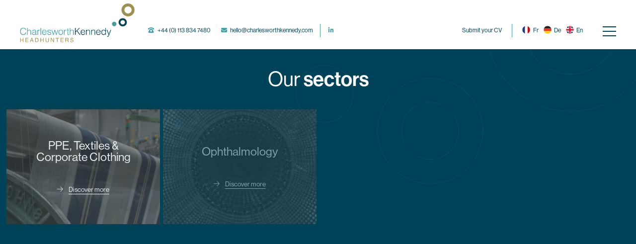

--- FILE ---
content_type: text/html; charset=UTF-8
request_url: https://charlesworthkennedy.com/sectors/
body_size: 21834
content:
<!DOCTYPE html>
<html lang="en-GB">
<head><meta charset="UTF-8"><script>if(navigator.userAgent.match(/MSIE|Internet Explorer/i)||navigator.userAgent.match(/Trident\/7\..*?rv:11/i)){var href=document.location.href;if(!href.match(/[?&]nowprocket/)){if(href.indexOf("?")==-1){if(href.indexOf("#")==-1){document.location.href=href+"?nowprocket=1"}else{document.location.href=href.replace("#","?nowprocket=1#")}}else{if(href.indexOf("#")==-1){document.location.href=href+"&nowprocket=1"}else{document.location.href=href.replace("#","&nowprocket=1#")}}}}</script><script>class RocketLazyLoadScripts{constructor(){this.v="1.2.4",this.triggerEvents=["keydown","mousedown","mousemove","touchmove","touchstart","touchend","wheel"],this.userEventHandler=this._triggerListener.bind(this),this.touchStartHandler=this._onTouchStart.bind(this),this.touchMoveHandler=this._onTouchMove.bind(this),this.touchEndHandler=this._onTouchEnd.bind(this),this.clickHandler=this._onClick.bind(this),this.interceptedClicks=[],window.addEventListener("pageshow",t=>{this.persisted=t.persisted}),window.addEventListener("DOMContentLoaded",()=>{this._preconnect3rdParties()}),this.delayedScripts={normal:[],async:[],defer:[]},this.trash=[],this.allJQueries=[]}_addUserInteractionListener(t){if(document.hidden){t._triggerListener();return}this.triggerEvents.forEach(e=>window.addEventListener(e,t.userEventHandler,{passive:!0})),window.addEventListener("touchstart",t.touchStartHandler,{passive:!0}),window.addEventListener("mousedown",t.touchStartHandler),document.addEventListener("visibilitychange",t.userEventHandler)}_removeUserInteractionListener(){this.triggerEvents.forEach(t=>window.removeEventListener(t,this.userEventHandler,{passive:!0})),document.removeEventListener("visibilitychange",this.userEventHandler)}_onTouchStart(t){"HTML"!==t.target.tagName&&(window.addEventListener("touchend",this.touchEndHandler),window.addEventListener("mouseup",this.touchEndHandler),window.addEventListener("touchmove",this.touchMoveHandler,{passive:!0}),window.addEventListener("mousemove",this.touchMoveHandler),t.target.addEventListener("click",this.clickHandler),this._renameDOMAttribute(t.target,"onclick","rocket-onclick"),this._pendingClickStarted())}_onTouchMove(t){window.removeEventListener("touchend",this.touchEndHandler),window.removeEventListener("mouseup",this.touchEndHandler),window.removeEventListener("touchmove",this.touchMoveHandler,{passive:!0}),window.removeEventListener("mousemove",this.touchMoveHandler),t.target.removeEventListener("click",this.clickHandler),this._renameDOMAttribute(t.target,"rocket-onclick","onclick"),this._pendingClickFinished()}_onTouchEnd(){window.removeEventListener("touchend",this.touchEndHandler),window.removeEventListener("mouseup",this.touchEndHandler),window.removeEventListener("touchmove",this.touchMoveHandler,{passive:!0}),window.removeEventListener("mousemove",this.touchMoveHandler)}_onClick(t){t.target.removeEventListener("click",this.clickHandler),this._renameDOMAttribute(t.target,"rocket-onclick","onclick"),this.interceptedClicks.push(t),t.preventDefault(),t.stopPropagation(),t.stopImmediatePropagation(),this._pendingClickFinished()}_replayClicks(){window.removeEventListener("touchstart",this.touchStartHandler,{passive:!0}),window.removeEventListener("mousedown",this.touchStartHandler),this.interceptedClicks.forEach(t=>{t.target.dispatchEvent(new MouseEvent("click",{view:t.view,bubbles:!0,cancelable:!0}))})}_waitForPendingClicks(){return new Promise(t=>{this._isClickPending?this._pendingClickFinished=t:t()})}_pendingClickStarted(){this._isClickPending=!0}_pendingClickFinished(){this._isClickPending=!1}_renameDOMAttribute(t,e,r){t.hasAttribute&&t.hasAttribute(e)&&(event.target.setAttribute(r,event.target.getAttribute(e)),event.target.removeAttribute(e))}_triggerListener(){this._removeUserInteractionListener(this),"loading"===document.readyState?document.addEventListener("DOMContentLoaded",this._loadEverythingNow.bind(this)):this._loadEverythingNow()}_preconnect3rdParties(){let t=[];document.querySelectorAll("script[type=rocketlazyloadscript][data-rocket-src]").forEach(e=>{let r=e.getAttribute("data-rocket-src");if(r&&0!==r.indexOf("data:")){0===r.indexOf("//")&&(r=location.protocol+r);try{let i=new URL(r).origin;i!==location.origin&&t.push({src:i,crossOrigin:e.crossOrigin||"module"===e.getAttribute("data-rocket-type")})}catch(n){}}}),t=[...new Map(t.map(t=>[JSON.stringify(t),t])).values()],this._batchInjectResourceHints(t,"preconnect")}async _loadEverythingNow(){this.lastBreath=Date.now(),this._delayEventListeners(),this._delayJQueryReady(this),this._handleDocumentWrite(),this._registerAllDelayedScripts(),this._preloadAllScripts(),await this._loadScriptsFromList(this.delayedScripts.normal),await this._loadScriptsFromList(this.delayedScripts.defer),await this._loadScriptsFromList(this.delayedScripts.async);try{await this._triggerDOMContentLoaded(),await this._pendingWebpackRequests(this),await this._triggerWindowLoad()}catch(t){console.error(t)}window.dispatchEvent(new Event("rocket-allScriptsLoaded")),this._waitForPendingClicks().then(()=>{this._replayClicks()}),this._emptyTrash()}_registerAllDelayedScripts(){document.querySelectorAll("script[type=rocketlazyloadscript]").forEach(t=>{t.hasAttribute("data-rocket-src")?t.hasAttribute("async")&&!1!==t.async?this.delayedScripts.async.push(t):t.hasAttribute("defer")&&!1!==t.defer||"module"===t.getAttribute("data-rocket-type")?this.delayedScripts.defer.push(t):this.delayedScripts.normal.push(t):this.delayedScripts.normal.push(t)})}async _transformScript(t){if(await this._littleBreath(),!0===t.noModule&&"noModule"in HTMLScriptElement.prototype){t.setAttribute("data-rocket-status","skipped");return}return new Promise(navigator.userAgent.indexOf("Firefox/")>0||""===navigator.vendor?e=>{let r=document.createElement("script");[...t.attributes].forEach(t=>{let e=t.nodeName;"type"!==e&&("data-rocket-type"===e&&(e="type"),"data-rocket-src"===e&&(e="src"),r.setAttribute(e,t.nodeValue))}),t.text&&(r.text=t.text),r.hasAttribute("src")?(r.addEventListener("load",e),r.addEventListener("error",e)):(r.text=t.text,e());try{t.parentNode.replaceChild(r,t)}catch(i){e()}}:e=>{function r(){t.setAttribute("data-rocket-status","failed"),e()}try{let i=t.getAttribute("data-rocket-type"),n=t.getAttribute("data-rocket-src");i?(t.type=i,t.removeAttribute("data-rocket-type")):t.removeAttribute("type"),t.addEventListener("load",function r(){t.setAttribute("data-rocket-status","executed"),e()}),t.addEventListener("error",r),n?(t.removeAttribute("data-rocket-src"),t.src=n):t.src="data:text/javascript;base64,"+window.btoa(unescape(encodeURIComponent(t.text)))}catch(s){r()}})}async _loadScriptsFromList(t){let e=t.shift();return e&&e.isConnected?(await this._transformScript(e),this._loadScriptsFromList(t)):Promise.resolve()}_preloadAllScripts(){this._batchInjectResourceHints([...this.delayedScripts.normal,...this.delayedScripts.defer,...this.delayedScripts.async],"preload")}_batchInjectResourceHints(t,e){var r=document.createDocumentFragment();t.forEach(t=>{let i=t.getAttribute&&t.getAttribute("data-rocket-src")||t.src;if(i){let n=document.createElement("link");n.href=i,n.rel=e,"preconnect"!==e&&(n.as="script"),t.getAttribute&&"module"===t.getAttribute("data-rocket-type")&&(n.crossOrigin=!0),t.crossOrigin&&(n.crossOrigin=t.crossOrigin),t.integrity&&(n.integrity=t.integrity),r.appendChild(n),this.trash.push(n)}}),document.head.appendChild(r)}_delayEventListeners(){let t={};function e(e,r){!function e(r){!t[r]&&(t[r]={originalFunctions:{add:r.addEventListener,remove:r.removeEventListener},eventsToRewrite:[]},r.addEventListener=function(){arguments[0]=i(arguments[0]),t[r].originalFunctions.add.apply(r,arguments)},r.removeEventListener=function(){arguments[0]=i(arguments[0]),t[r].originalFunctions.remove.apply(r,arguments)});function i(e){return t[r].eventsToRewrite.indexOf(e)>=0?"rocket-"+e:e}}(e),t[e].eventsToRewrite.push(r)}function r(t,e){let r=t[e];Object.defineProperty(t,e,{get:()=>r||function(){},set(i){t["rocket"+e]=r=i}})}e(document,"DOMContentLoaded"),e(window,"DOMContentLoaded"),e(window,"load"),e(window,"pageshow"),e(document,"readystatechange"),r(document,"onreadystatechange"),r(window,"onload"),r(window,"onpageshow")}_delayJQueryReady(t){let e;function r(t){return t.split(" ").map(t=>"load"===t||0===t.indexOf("load.")?"rocket-jquery-load":t).join(" ")}function i(i){if(i&&i.fn&&!t.allJQueries.includes(i)){i.fn.ready=i.fn.init.prototype.ready=function(e){return t.domReadyFired?e.bind(document)(i):document.addEventListener("rocket-DOMContentLoaded",()=>e.bind(document)(i)),i([])};let n=i.fn.on;i.fn.on=i.fn.init.prototype.on=function(){return this[0]===window&&("string"==typeof arguments[0]||arguments[0]instanceof String?arguments[0]=r(arguments[0]):"object"==typeof arguments[0]&&Object.keys(arguments[0]).forEach(t=>{let e=arguments[0][t];delete arguments[0][t],arguments[0][r(t)]=e})),n.apply(this,arguments),this},t.allJQueries.push(i)}e=i}i(window.jQuery),Object.defineProperty(window,"jQuery",{get:()=>e,set(t){i(t)}})}async _pendingWebpackRequests(t){let e=document.querySelector("script[data-webpack]");async function r(){return new Promise(t=>{e.addEventListener("load",t),e.addEventListener("error",t)})}e&&(await r(),await t._requestAnimFrame(),await t._pendingWebpackRequests(t))}async _triggerDOMContentLoaded(){this.domReadyFired=!0,await this._littleBreath(),document.dispatchEvent(new Event("rocket-DOMContentLoaded")),await this._littleBreath(),window.dispatchEvent(new Event("rocket-DOMContentLoaded")),await this._littleBreath(),document.dispatchEvent(new Event("rocket-readystatechange")),await this._littleBreath(),document.rocketonreadystatechange&&document.rocketonreadystatechange()}async _triggerWindowLoad(){await this._littleBreath(),window.dispatchEvent(new Event("rocket-load")),await this._littleBreath(),window.rocketonload&&window.rocketonload(),await this._littleBreath(),this.allJQueries.forEach(t=>t(window).trigger("rocket-jquery-load")),await this._littleBreath();let t=new Event("rocket-pageshow");t.persisted=this.persisted,window.dispatchEvent(t),await this._littleBreath(),window.rocketonpageshow&&window.rocketonpageshow({persisted:this.persisted})}_handleDocumentWrite(){let t=new Map;document.write=document.writeln=function(e){let r=document.currentScript;r||console.error("WPRocket unable to document.write this: "+e);let i=document.createRange(),n=r.parentElement,s=t.get(r);void 0===s&&(s=r.nextSibling,t.set(r,s));let a=document.createDocumentFragment();i.setStart(a,0),a.appendChild(i.createContextualFragment(e)),n.insertBefore(a,s)}}async _littleBreath(){Date.now()-this.lastBreath>45&&(await this._requestAnimFrame(),this.lastBreath=Date.now())}async _requestAnimFrame(){return document.hidden?new Promise(t=>setTimeout(t)):new Promise(t=>requestAnimationFrame(t))}_emptyTrash(){this.trash.forEach(t=>t.remove())}static run(){let t=new RocketLazyLoadScripts;t._addUserInteractionListener(t)}}RocketLazyLoadScripts.run();</script>
	
	<meta name="viewport" content="width=device-width, initial-scale=1, shrink-to-fit=no">
	<link rel="profile" href="https://gmpg.org/xfn/11">
	<meta name='robots' content='index, follow, max-image-preview:large, max-snippet:-1, max-video-preview:-1' />

	<!-- This site is optimized with the Yoast SEO plugin v21.8 - https://yoast.com/wordpress/plugins/seo/ -->
	<title>Our Sectors | Charlesworth Kennedy | Head Hunters</title><link rel="preload" as="font" href="https://use.typekit.net/af/2807c7/00000000000000007735bb48/30/l?primer=7fa3915bdafdf03041871920a205bef951d72bf64dd4c4460fb992e3ecc3a862&#038;fvd=n4&#038;v=3" crossorigin><link rel="preload" as="font" href="https://use.typekit.net/af/1ba16c/00000000000000007735bb5a/30/l?primer=7fa3915bdafdf03041871920a205bef951d72bf64dd4c4460fb992e3ecc3a862&#038;fvd=n5&#038;v=3" crossorigin><link rel="preload" as="font" href="https://use.typekit.net/af/153042/00000000000000007735bb62/30/l?primer=7fa3915bdafdf03041871920a205bef951d72bf64dd4c4460fb992e3ecc3a862&#038;fvd=n6&#038;v=3" crossorigin><link rel="preload" as="font" href="https://charlesworthkennedy.com/wp-content/themes/blowmedia/webfonts/fa-brands-400.woff2" crossorigin><link rel="preload" as="font" href="https://charlesworthkennedy.com/wp-content/themes/blowmedia/webfonts/fa-light-300.woff2" crossorigin><link rel="preload" as="font" href="https://charlesworthkennedy.com/wp-content/themes/blowmedia/webfonts/fa-solid-900.woff2" crossorigin><link rel="preload" as="font" href="https://charlesworthkennedy.com/wp-content/themes/blowmedia/webfonts/fa-thin-100.woff2" crossorigin><style id="wpr-usedcss">img.emoji{display:inline!important;border:none!important;box-shadow:none!important;height:1em!important;width:1em!important;margin:0 .07em!important;vertical-align:-.1em!important;background:0 0!important;padding:0!important}#glt-footer,#glt-footer #google_language_translator{display:none!important}#glt-translate-trigger,#glt-translate-trigger span{cursor:pointer}.tool-container{bottom:50px!important;top:auto!important;z-index:99999999!important}.tool-container .tool-items a{margin:4px}#flags{overflow:hidden}#flags ul{margin:0;padding:0}#flags li{float:left!important;margin-bottom:0!important;padding:0!important;border:none!important;list-style:none!important;content:none!important}#flags li:before{content:none!important;border:none!important;background:0 0!important}#flags a,.tool-container .tool-items a{display:inline-block;cursor:pointer}a.nturl.single-language{border:0}a.single-language span.flag{display:inline-block;vertical-align:middle;margin-right:5px}.tool-container .tool-items a{width:24px!important;height:18px!important;box-sizing:content-box;-webkit-box-sizing:content-box;-moz-box-sizing:content-box;-o-box-sizing:content-box;-ms-box-sizing:content-box}#flags.size20 a,a.single-language span.size20{width:20px!important;height:14px!important;box-sizing:content-box;-webkit-box-sizing:content-box;-moz-box-sizing:content-box;-o-box-sizing:content-box;-ms-box-sizing:content-box}.tool-container .tool-items a{display:inline-block;margin:3px 5px;width:24px!important;height:18px!important}.goog-te-gadget{color:#444;font-size:11px;font-family:Arial,sans,sans-serif}.submit{padding:0}.flag{padding:1px 0}a.nturl{cursor:pointer}.flag img{border:0!important;margin-top:2px!important;padding:0!important}.tool-container .tool-items .flag img{width:24px!important;height:24px!important;margin-top:1px!important}.tool-items .flag{padding:0!important}.tool-container{line-height:1}code{border:1px solid #d3d3d3}.tool-container .tool-items a[title=English]{background:url('https://charlesworthkennedy.com/wp-content/plugins/google-language-translator/images/flags22.png') -88px -351px no-repeat}.tool-container .tool-items a[title=French]{background:url('https://charlesworthkennedy.com/wp-content/plugins/google-language-translator/images/flags22.png') -117px -90px no-repeat}.tool-container .tool-items a[title=German]{background:url('https://charlesworthkennedy.com/wp-content/plugins/google-language-translator/images/flags22.png') -30px -119px no-repeat}#flags.size20 a[title=English],.tool-container .tool-items a[title=English],a.single-language[title=English] span.size20{background:url('https://charlesworthkennedy.com/wp-content/plugins/google-language-translator/images/flags20.png') -89px -352px no-repeat}#flags.size20 a[title=French],.tool-container .tool-items a[title=French],a.single-language[title=French] span.size20{background:url('https://charlesworthkennedy.com/wp-content/plugins/google-language-translator/images/flags20.png') -118px -91px no-repeat}#flags.size20 a[title=German],.tool-container .tool-items a[title=German],a.single-language[title=German] span.size20{background:url('https://charlesworthkennedy.com/wp-content/plugins/google-language-translator/images/flags20.png') -31px -120px no-repeat}.tool-container .tool-items a[title=English]{background:url('https://charlesworthkennedy.com/wp-content/plugins/google-language-translator/images/flags18.png') -89px -352px no-repeat}.tool-container .tool-items a[title=French]{background:url('https://charlesworthkennedy.com/wp-content/plugins/google-language-translator/images/flags18.png') -118px -91px no-repeat}.tool-container .tool-items a[title=German]{background:url('https://charlesworthkennedy.com/wp-content/plugins/google-language-translator/images/flags18.png') -31px -120px no-repeat}.tool-container .tool-items a[title=English]{background:url('https://charlesworthkennedy.com/wp-content/plugins/google-language-translator/images/flags16.png') -91px -353px no-repeat}.tool-container .tool-items a[title=French]{background:url('https://charlesworthkennedy.com/wp-content/plugins/google-language-translator/images/flags16.png') -120px -92px no-repeat}.tool-container .tool-items a[title=German]{background:url('https://charlesworthkennedy.com/wp-content/plugins/google-language-translator/images/flags16.png') -33px -121px no-repeat}.tool-container .tool-items a[title=English]{background:url('https://charlesworthkennedy.com/wp-content/plugins/google-language-translator/images/flags.png') -87px -351px no-repeat}.tool-container .tool-items a[title=French]{background:url('https://charlesworthkennedy.com/wp-content/plugins/google-language-translator/images/flags.png') -116px -90px no-repeat}.tool-container .tool-items a[title=German]{background:url('https://charlesworthkennedy.com/wp-content/plugins/google-language-translator/images/flags.png') -29px -119px no-repeat}@font-face{font-family:neue-haas-grotesk-display;src:url("https://use.typekit.net/af/2807c7/00000000000000007735bb48/30/l?primer=7fa3915bdafdf03041871920a205bef951d72bf64dd4c4460fb992e3ecc3a862&fvd=n4&v=3") format("woff2"),url("https://use.typekit.net/af/2807c7/00000000000000007735bb48/30/d?primer=7fa3915bdafdf03041871920a205bef951d72bf64dd4c4460fb992e3ecc3a862&fvd=n4&v=3") format("woff"),url("https://use.typekit.net/af/2807c7/00000000000000007735bb48/30/a?primer=7fa3915bdafdf03041871920a205bef951d72bf64dd4c4460fb992e3ecc3a862&fvd=n4&v=3") format("opentype");font-display:swap;font-style:normal;font-weight:400;font-stretch:normal}@font-face{font-family:neue-haas-grotesk-display;src:url("https://use.typekit.net/af/1ba16c/00000000000000007735bb5a/30/l?primer=7fa3915bdafdf03041871920a205bef951d72bf64dd4c4460fb992e3ecc3a862&fvd=n5&v=3") format("woff2"),url("https://use.typekit.net/af/1ba16c/00000000000000007735bb5a/30/d?primer=7fa3915bdafdf03041871920a205bef951d72bf64dd4c4460fb992e3ecc3a862&fvd=n5&v=3") format("woff"),url("https://use.typekit.net/af/1ba16c/00000000000000007735bb5a/30/a?primer=7fa3915bdafdf03041871920a205bef951d72bf64dd4c4460fb992e3ecc3a862&fvd=n5&v=3") format("opentype");font-display:swap;font-style:normal;font-weight:500;font-stretch:normal}@font-face{font-family:neue-haas-grotesk-display;src:url("https://use.typekit.net/af/153042/00000000000000007735bb62/30/l?primer=7fa3915bdafdf03041871920a205bef951d72bf64dd4c4460fb992e3ecc3a862&fvd=n6&v=3") format("woff2"),url("https://use.typekit.net/af/153042/00000000000000007735bb62/30/d?primer=7fa3915bdafdf03041871920a205bef951d72bf64dd4c4460fb992e3ecc3a862&fvd=n6&v=3") format("woff"),url("https://use.typekit.net/af/153042/00000000000000007735bb62/30/a?primer=7fa3915bdafdf03041871920a205bef951d72bf64dd4c4460fb992e3ecc3a862&fvd=n6&v=3") format("opentype");font-display:swap;font-style:normal;font-weight:600;font-stretch:normal}:root{--bs-blue:#0d6efd;--bs-indigo:#6610f2;--bs-purple:#6f42c1;--bs-pink:#d63384;--bs-red:#dc3545;--bs-orange:#fd7e14;--bs-yellow:#ffc107;--bs-green:#198754;--bs-teal:#20c997;--bs-cyan:#0dcaf0;--bs-white:#fff;--bs-gray:#6c757d;--bs-gray-dark:#343a40;--bs-gray-100:#f8f9fa;--bs-gray-200:#e9ecef;--bs-gray-300:#dee2e6;--bs-gray-400:#ced4da;--bs-gray-500:#adb5bd;--bs-gray-600:#6c757d;--bs-gray-700:#495057;--bs-gray-800:#343a40;--bs-gray-900:#212529;--bs-primary:#9e9150;--bs-secondary:#6c757d;--bs-success:#198754;--bs-info:#0dcaf0;--bs-warning:#ffc107;--bs-danger:#dc3545;--bs-light:#f8f9fa;--bs-dark:#212529;--bs-primary-rgb:158,145,80;--bs-secondary-rgb:108,117,125;--bs-success-rgb:25,135,84;--bs-info-rgb:13,202,240;--bs-warning-rgb:255,193,7;--bs-danger-rgb:220,53,69;--bs-light-rgb:248,249,250;--bs-dark-rgb:33,37,41;--bs-white-rgb:255,255,255;--bs-black-rgb:0,0,0;--bs-body-color-rgb:33,37,41;--bs-body-bg-rgb:255,255,255;--bs-font-sans-serif:system-ui,-apple-system,"Segoe UI",Roboto,"Helvetica Neue",Arial,"Noto Sans","Liberation Sans",sans-serif,"Apple Color Emoji","Segoe UI Emoji","Segoe UI Symbol","Noto Color Emoji";--bs-font-monospace:SFMono-Regular,Menlo,Monaco,Consolas,"Liberation Mono","Courier New",monospace;--bs-gradient:linear-gradient(180deg, rgba(255, 255, 255, .15), rgba(255, 255, 255, 0));--bs-body-font-family:var(--bs-font-sans-serif);--bs-body-font-size:1rem;--bs-body-font-weight:400;--bs-body-line-height:1.5;--bs-body-color:#212529;--bs-body-bg:#fff}*,::after,::before{box-sizing:border-box}@media (prefers-reduced-motion:no-preference){:root{scroll-behavior:smooth}}body{margin:0;font-family:var(--bs-body-font-family);font-size:var(--bs-body-font-size);font-weight:var(--bs-body-font-weight);line-height:var(--bs-body-line-height);color:var(--bs-body-color);text-align:var(--bs-body-text-align);background-color:var(--bs-body-bg);-webkit-text-size-adjust:100%;-webkit-tap-highlight-color:transparent}hr{margin:1rem 0;color:inherit;background-color:currentColor;border:0;opacity:.25}hr:not([size]){height:1px}h2,h3{margin-top:0;margin-bottom:.5rem;font-weight:500;line-height:1.2}h2{font-size:calc(1.325rem + .9vw)}@media (min-width:1200px){h2{font-size:2rem}}h3{font-size:calc(1.3rem + .6vw)}@media (min-width:1200px){h3{font-size:1.75rem}}p{margin-top:0;margin-bottom:1rem}ul{padding-left:2rem}ul{margin-top:0;margin-bottom:1rem}ul ul{margin-bottom:0}b,strong{font-weight:bolder}a{color:#9e9150;text-decoration:underline}a:hover{color:#7e7440}a:not([href]):not([class]),a:not([href]):not([class]):hover{color:inherit;text-decoration:none}code{font-family:var(--bs-font-monospace);font-size:1em;direction:ltr;unicode-bidi:bidi-override}code{font-size:.875em;color:#d63384;word-wrap:break-word}a>code{color:inherit}img,svg{vertical-align:middle}table{caption-side:bottom;border-collapse:collapse}th{text-align:inherit;text-align:-webkit-match-parent}tbody,td,th,tr{border-color:inherit;border-style:solid;border-width:0}label{display:inline-block}button{border-radius:0}button:focus:not(:focus-visible){outline:0}button,input,optgroup,select,textarea{margin:0;font-family:inherit;font-size:inherit;line-height:inherit}button,select{text-transform:none}[role=button]{cursor:pointer}select{word-wrap:normal}select:disabled{opacity:1}[list]::-webkit-calendar-picker-indicator{display:none}[type=button],[type=reset],[type=submit],button{-webkit-appearance:button}[type=button]:not(:disabled),[type=reset]:not(:disabled),[type=submit]:not(:disabled),button:not(:disabled){cursor:pointer}::-moz-focus-inner{padding:0;border-style:none}textarea{resize:vertical}fieldset{min-width:0;padding:0;margin:0;border:0}legend{float:left;width:100%;padding:0;margin-bottom:.5rem;font-size:calc(1.275rem + .3vw);line-height:inherit}@media (min-width:1200px){legend{font-size:1.5rem}}legend+*{clear:left}::-webkit-datetime-edit-day-field,::-webkit-datetime-edit-fields-wrapper,::-webkit-datetime-edit-hour-field,::-webkit-datetime-edit-minute,::-webkit-datetime-edit-month-field,::-webkit-datetime-edit-text,::-webkit-datetime-edit-year-field{padding:0}::-webkit-inner-spin-button{height:auto}[type=search]{outline-offset:-2px;-webkit-appearance:textfield}::-webkit-search-decoration{-webkit-appearance:none}::-webkit-color-swatch-wrapper{padding:0}::file-selector-button{font:inherit}::-webkit-file-upload-button{font:inherit;-webkit-appearance:button}iframe{border:0}summary{display:list-item;cursor:pointer}progress{vertical-align:baseline}[hidden]{display:none!important}.list-unstyled{padding-left:0;list-style:none}.list-inline{padding-left:0;list-style:none}.list-inline-item{display:inline-block}.list-inline-item:not(:last-child){margin-right:.5rem}.img-fluid{max-width:100%;height:auto}.container-fluid{width:100%;padding-right:var(--bs-gutter-x,1.875rem);padding-left:var(--bs-gutter-x,1.875rem);margin-right:auto;margin-left:auto}.row{--bs-gutter-x:3.75rem;--bs-gutter-y:0;display:flex;flex-wrap:wrap;margin-top:calc(var(--bs-gutter-y) * -1);margin-right:calc(var(--bs-gutter-x) * -.5);margin-left:calc(var(--bs-gutter-x) * -.5)}.row>*{flex-shrink:0;width:100%;max-width:100%;padding-right:calc(var(--bs-gutter-x) * .5);padding-left:calc(var(--bs-gutter-x) * .5);margin-top:var(--bs-gutter-y)}.col-12{flex:0 0 auto;width:100%}@media (min-width:992px){.col-lg-2{flex:0 0 auto;width:16.66666667%}.col-lg-3{flex:0 0 auto;width:25%}.offset-lg-1{margin-left:8.33333333%}}.fade{transition:opacity .15s linear}@media (prefers-reduced-motion:reduce){.fade{transition:none}}.fade:not(.show){opacity:0}.collapse:not(.show){display:none}.collapsing{height:0;overflow:hidden;transition:height .35s ease}.collapsing.collapse-horizontal{width:0;height:auto;transition:width .35s ease}@media (prefers-reduced-motion:reduce){.collapsing{transition:none}.collapsing.collapse-horizontal{transition:none}}.card{position:relative;display:flex;flex-direction:column;min-width:0;word-wrap:break-word;background-color:#fff;background-clip:border-box;border:1px solid rgba(0,0,0,.125);border-radius:.25rem}.card>hr{margin-right:0;margin-left:0}.card>.list-group{border-top:inherit;border-bottom:inherit}.card>.list-group:first-child{border-top-width:0;border-top-left-radius:calc(.25rem - 1px);border-top-right-radius:calc(.25rem - 1px)}.card>.list-group:last-child{border-bottom-width:0;border-bottom-right-radius:calc(.25rem - 1px);border-bottom-left-radius:calc(.25rem - 1px)}.card-img-overlay{position:absolute;top:0;right:0;bottom:0;left:0;padding:1rem;border-radius:calc(.25rem - 1px)}.card-img{width:100%}.card-img{border-top-left-radius:calc(.25rem - 1px);border-top-right-radius:calc(.25rem - 1px)}.card-img{border-bottom-right-radius:calc(.25rem - 1px);border-bottom-left-radius:calc(.25rem - 1px)}.fixed-top{position:fixed;top:0;right:0;left:0;z-index:1030}.sticky-top{position:sticky;top:0;z-index:1020}.d-inline-block{display:inline-block!important}.d-flex{display:flex!important}.d-none{display:none!important}.position-relative{position:relative!important}.border{border:1px solid #dee2e6!important}.border-0{border:0!important}.h-100{height:100%!important}.flex-column{flex-direction:column!important}.justify-content-end{justify-content:flex-end!important}.justify-content-between{justify-content:space-between!important}.align-items-end{align-items:flex-end!important}.align-items-center{align-items:center!important}.mt-auto{margin-top:auto!important}.me-auto{margin-right:auto!important}.mb-0{margin-bottom:0!important}.ms-0{margin-left:0!important}.ms-auto{margin-left:auto!important}.pt-0{padding-top:0!important}.pb-0{padding-bottom:0!important}.text-center{text-align:center!important}.text-white{--bs-text-opacity:1;color:rgba(var(--bs-white-rgb),var(--bs-text-opacity))!important}.bg-white{--bs-bg-opacity:1;background-color:rgba(var(--bs-white-rgb),var(--bs-bg-opacity))!important}.rounded-0{border-radius:0!important}.visible{visibility:visible!important}@media (min-width:992px){.d-lg-block{display:block!important}.d-lg-flex{display:flex!important}.d-lg-none{display:none!important}.justify-content-lg-center{justify-content:center!important}.text-lg-center{text-align:center!important}.fs_16{font-size:.8333333333vw}}body{overflow-x:hidden}.wrapper{padding:3.75rem 0}.screen-reader-text{position:absolute!important;width:1px!important;height:1px!important;padding:0!important;margin:-1px!important;overflow:hidden!important;clip:rect(0,0,0,0)!important;white-space:nowrap!important;border:0!important}img,img.wp-post-image{max-width:100%;height:auto}a.skip-link{position:fixed;z-index:1000;top:0;right:0}.fa-solid,.fab,.fal{-moz-osx-font-smoothing:grayscale;-webkit-font-smoothing:antialiased;display:var(--fa-display,inline-block);font-style:normal;font-variant:normal;line-height:1;text-rendering:auto}.fa-fw{text-align:center;width:1.25em}.fa-arrow-down::before{content:"\f063"}.fa-arrow-right::before{content:"\f061"}.fa-arrow-up::before{content:"\f062"}.fa-envelope::before{content:"\f0e0"}.fa-phone-rotary::before{content:"\f8d3"}.fa-plus::before{content:"\+"}.sr-only{position:absolute;width:1px;height:1px;padding:0;margin:-1px;overflow:hidden;clip:rect(0,0,0,0);white-space:nowrap;border-width:0}.sr-only-focusable:not(:focus){position:absolute;width:1px;height:1px;padding:0;margin:-1px;overflow:hidden;clip:rect(0,0,0,0);white-space:nowrap;border-width:0}:root{--fa-font-brands:normal 400 1em/1 "Font Awesome 6 Brands"}@font-face{font-family:"Font Awesome 6 Brands";font-style:normal;font-weight:400;font-display:swap;src:url("https://charlesworthkennedy.com/wp-content/themes/blowmedia/webfonts/fa-brands-400.woff2") format("woff2"),url("https://charlesworthkennedy.com/wp-content/themes/blowmedia/webfonts/fa-brands-400.ttf") format("truetype")}.fab{font-family:"Font Awesome 6 Brands";font-weight:400}.fa-facebook-f:before{content:"\f39e"}.fa-linkedin-in:before{content:"\f0e1"}.fa-twitter:before{content:"\f099"}:root{--fa-font-light:normal 300 1em/1 "Font Awesome 6 Pro"}@font-face{font-family:"Font Awesome 6 Pro";font-style:normal;font-weight:300;font-display:swap;src:url("https://charlesworthkennedy.com/wp-content/themes/blowmedia/webfonts/fa-light-300.woff2") format("woff2"),url("https://charlesworthkennedy.com/wp-content/themes/blowmedia/webfonts/fa-light-300.ttf") format("truetype")}.fal{font-family:"Font Awesome 6 Pro";font-weight:300}:root{--fa-font-regular:normal 400 1em/1 "Font Awesome 6 Pro"}:root{--fa-font-solid:normal 900 1em/1 "Font Awesome 6 Pro"}@font-face{font-family:"Font Awesome 6 Pro";font-style:normal;font-weight:900;font-display:swap;src:url("https://charlesworthkennedy.com/wp-content/themes/blowmedia/webfonts/fa-solid-900.woff2") format("woff2"),url("https://charlesworthkennedy.com/wp-content/themes/blowmedia/webfonts/fa-solid-900.ttf") format("truetype")}.fa-solid{font-family:"Font Awesome 6 Pro";font-weight:900}:root{--fa-font-thin:normal 100 1em/1 "Font Awesome 6 Pro"}@font-face{font-family:"Font Awesome 6 Pro";font-style:normal;font-weight:100;font-display:swap;src:url("https://charlesworthkennedy.com/wp-content/themes/blowmedia/webfonts/fa-thin-100.woff2") format("woff2"),url("https://charlesworthkennedy.com/wp-content/themes/blowmedia/webfonts/fa-thin-100.ttf") format("truetype")}@media (min-width:992px) and (max-width:993px){.fs_16{font-size:4.2666666667vw}}@media (min-width:992px){.fs_20{font-size:1.0416666667vw}}@media (min-width:992px) and (max-width:993px){.fs_20{font-size:5.3333333333vw}}@media (min-width:992px){.fs_24{font-size:1.25vw}}@media (min-width:992px) and (max-width:993px){.fs_24{font-size:6.4vw}}@media (min-width:992px){.fs_35{font-size:1.8229166667vw}.lh_1{line-height:1}}@media (min-width:992px){.lh_20{line-height:1.0416666667vw}}@media (min-width:992px) and (max-width:993px){.fs_35{font-size:9.3333333333vw}.lh_20{line-height:5.3333333333vw}}@media (min-width:992px){.lh_22{line-height:1.1458333333vw}}@media (min-width:992px) and (max-width:993px){.lh_22{line-height:5.8666666667vw}}@media (min-width:992px){.lh_24{line-height:1.25vw}.px_60{padding-left:3.125vw;padding-right:3.125vw}}@media (min-width:992px){.pt_0{padding-top:0}.pt_60{padding-top:3.125vw}}@media (min-width:992px) and (max-width:993px){.lh_24{line-height:6.4vw}.px_60{padding-left:16vw}.px_60{padding-right:16vw}.pt_60{padding-top:16vw}}@media (min-width:992px){.pt_90{padding-top:4.6875vw}}@media (min-width:992px) and (max-width:993px){.pt_90{padding-top:24vw}}@media (min-width:992px){.pt_100{padding-top:5.2083333333vw}.pb_0{padding-bottom:0}}@media (min-width:992px){.pb_50{padding-bottom:2.6041666667vw}}@media (min-width:992px) and (max-width:993px){.pt_100{padding-top:26.6666666667vw}.pb_50{padding-bottom:13.3333333333vw}}@media (min-width:992px){.pb_60{padding-bottom:3.125vw}}@media (min-width:992px) and (max-width:993px){.pb_60{padding-bottom:16vw}}@media (min-width:992px){.pb_100{padding-bottom:5.2083333333vw}.pl_60{padding-left:3.125vw}}@media (min-width:992px){.pr_30{padding-right:1.5625vw}}@media (min-width:992px) and (max-width:993px){.pb_100{padding-bottom:26.6666666667vw}.pl_60{padding-left:16vw}.pr_30{padding-right:8vw}}@media (min-width:992px){.pr_60{padding-right:3.125vw}.mt_60{margin-top:3.125vw}}@media (min-width:992px){.mb_0{margin-bottom:0}.mb_10{margin-bottom:.5208333333vw}}@media (min-width:992px) and (max-width:993px){.pr_60{padding-right:16vw}.mt_60{margin-top:16vw}.mb_10{margin-bottom:2.6666666667vw}}@media (min-width:992px){.mb_24{margin-bottom:1.25vw}}@media (min-width:992px) and (max-width:993px){.mb_24{margin-bottom:6.4vw}}@media (min-width:992px){.mb_30{margin-bottom:1.5625vw}}@media (min-width:992px) and (max-width:993px){.mb_30{margin-bottom:8vw}}@media (min-width:992px){.mb_40{margin-bottom:2.0833333333vw}}@media (min-width:992px) and (max-width:993px){.mb_40{margin-bottom:10.6666666667vw}}@media (min-width:992px){.mb_50{margin-bottom:2.6041666667vw}}@media (min-width:992px) and (max-width:993px){.mb_50{margin-bottom:13.3333333333vw}}@media (min-width:992px){.mb_70{margin-bottom:3.6458333333vw}.mr_10{margin-right:.5208333333vw}}@media (min-width:992px) and (max-width:993px){.mb_70{margin-bottom:18.6666666667vw}.mr_10{margin-right:2.6666666667vw}}@media (min-width:992px){.mr_14{margin-right:.7291666667vw}}@media (min-width:992px) and (max-width:993px){.mr_14{margin-right:3.7333333333vw}}@media (min-width:992px){.mr_16{margin-right:.8333333333vw}}@media (min-width:992px) and (max-width:993px){.mr_16{margin-right:4.2666666667vw}}@media (min-width:992px){.mr_24{margin-right:1.25vw}}@media (min-width:992px) and (max-width:993px){.mr_24{margin-right:6.4vw}}@media (min-width:992px){.mr_30{margin-right:1.5625vw}}@media (min-width:992px) and (max-width:993px){.mr_30{margin-right:8vw}}@media (max-width:991.98px){.fsx_16{font-size:1rem!important}.fsx_18{font-size:1.125rem!important}.fsx_20{font-size:1.25rem!important}.fsx_26{font-size:1.625rem!important}.fsx_30{font-size:1.875rem!important}.lhx_20{line-height:1.25rem!important}.lhx_22{line-height:1.375rem!important}.lhx_28{line-height:1.75rem!important}.lhx_30{line-height:1.875rem!important}.gx_0{--bs-gutter-x:0}.ptx_40{padding-top:2.5rem!important}.ptx_170{padding-top:10.625rem!important}.pbx_40{padding-bottom:2.5rem!important}.pbx_50{padding-bottom:3.125rem!important}.pbx_80{padding-bottom:5rem!important}.plx_20{padding-left:1.25rem!important}.prx_20{padding-right:1.25rem!important}.mtx_40{margin-top:2.5rem!important}.mbx_0{margin-bottom:0!important}.mbx_16{margin-bottom:1rem!important}.mbx_20{margin-bottom:1.25rem!important}.mbx_30{margin-bottom:1.875rem!important}.mbx_40{margin-bottom:2.5rem!important}.mbx_50{margin-bottom:3.125rem!important}.mbx_60{margin-bottom:3.75rem!important}.mbx_70{margin-bottom:4.375rem!important}.mbx_90{margin-bottom:5.625rem!important}.mlx_12{margin-left:.75rem!important}.mrx_10{margin-right:.625rem!important}.mrx_14{margin-right:.875rem!important}.mrx_16{margin-right:1rem!important}.mrx_24{margin-right:1.5rem!important}}.animated{animation-duration:1s;animation-fill-mode:both}@keyframes swing{20%{transform:rotate3d(0,0,1,15deg)}40%{transform:rotate3d(0,0,1,-10deg)}60%{transform:rotate3d(0,0,1,5deg)}80%{transform:rotate3d(0,0,1,-5deg)}to{transform:rotate3d(0,0,1,0deg)}}.swing{transform-origin:top center;animation-name:swing}@keyframes fadeIn{from{opacity:0}to{opacity:1}}.fadeIn{animation-name:fadeIn}@keyframes fadeInUp{from{opacity:0;transform:translate3d(0,100%,0)}to{opacity:1;transform:none}}.fadeInUp{animation-name:fadeInUp}@keyframes flip{from{transform:perspective(400px) rotate3d(0,1,0,-360deg);animation-timing-function:ease-out}40%{transform:perspective(400px) translate3d(0,0,150px) rotate3d(0,1,0,-190deg);animation-timing-function:ease-out}50%{transform:perspective(400px) translate3d(0,0,150px) rotate3d(0,1,0,-170deg);animation-timing-function:ease-in}80%{transform:perspective(400px) scale3d(.95,.95,.95);animation-timing-function:ease-in}to{transform:perspective(400px);animation-timing-function:ease-in}}.animated.flip{-webkit-backface-visibility:visible;backface-visibility:visible;animation-name:flip}.slick-slider{position:relative;display:block;box-sizing:border-box;-webkit-user-select:none;-moz-user-select:none;-ms-user-select:none;user-select:none;-webkit-touch-callout:none;-khtml-user-select:none;touch-action:pan-y;-webkit-tap-highlight-color:transparent}.slick-list{position:relative;display:block;overflow:hidden;margin:0;padding:0}.slick-list:focus{outline:0}.slick-list.dragging{cursor:pointer;cursor:hand}.slick-slider .slick-list,.slick-slider .slick-track{transform:translate3d(0,0,0)}.slick-track{position:relative;top:0;left:0;display:block}.slick-track:after,.slick-track:before{display:table;content:""}.slick-track:after{clear:both}.slick-loading .slick-track{visibility:hidden}.slick-slide{display:none;float:left;height:100%;min-height:1px}[dir=rtl] .slick-slide{float:right}.slick-slide img{display:block}.slick-slide.slick-loading img{display:none}.slick-slide.dragging img{pointer-events:none}.slick-initialized .slick-slide{display:block}.slick-loading .slick-slide{visibility:hidden}.slick-vertical .slick-slide{display:block;height:auto;border:1px solid transparent}.slick-arrow.slick-hidden{display:none}.hamburger{font:inherit;display:inline-block;overflow:visible;margin:0;padding:15px;cursor:pointer;transition-timing-function:linear;transition-duration:.15s;transition-property:opacity,filter;text-transform:none;color:inherit;border:0;background-color:transparent}.hamburger:hover{opacity:.7}.hamburger-box{position:relative;display:inline-block;width:40px;height:24px}.hamburger-inner{top:50%;display:block;margin-top:-2px}.hamburger-inner,.hamburger-inner:after,.hamburger-inner:before{position:absolute;width:40px;height:4px;transition-timing-function:ease;transition-duration:.15s;transition-property:transform;border-radius:4px;background-color:#000}.hamburger-inner:after,.hamburger-inner:before{display:block;content:""}.hamburger-inner:before{top:-10px}.hamburger-inner:after{bottom:-10px}.hamburger--squeeze .hamburger-inner{transition-timing-function:cubic-bezier(0.55,0.055,0.675,0.19);transition-duration:75ms}.hamburger--squeeze .hamburger-inner:before{transition:top 75ms ease .12s,opacity 75ms ease}.hamburger--squeeze .hamburger-inner:after{transition:bottom 75ms ease .12s,transform 75ms cubic-bezier(.55, .055, .675, .19)}.hamburger--squeeze.is-active .hamburger-inner{transition-delay:0.12s;transition-timing-function:cubic-bezier(0.215,0.61,0.355,1);transform:rotate(45deg)}.hamburger--squeeze.is-active .hamburger-inner:before{top:0;transition:top 75ms ease,opacity 75ms ease .12s;opacity:0}.hamburger--squeeze.is-active .hamburger-inner:after{bottom:0;transition:bottom 75ms ease,transform 75ms cubic-bezier(.215, .61, .355, 1) .12s;transform:rotate(-90deg)}#fw_wrapper{padding-top:0;padding-bottom:0}html{scroll-behavior:smooth}.sr-only-focusable:not(:focus){margin:0}body{font-size:1rem;line-height:1.375rem;color:#494949;background-color:#fff;font-weight:400;font-weight:400;font-family:neue-haas-grotesk-display;opacity:0;transition:opacity 1s ease}@media (min-width:992px){body{font-size:.9375vw;line-height:1.25vw}}body.active{opacity:1}body.menu_open{overflow-y:hidden}.wow{visibility:hidden}.text-turquoise{color:#3ea1a7}.text-dblue{color:#004359}.bg-dblue{background-color:#004359}.page_title{font-size:2.5rem;line-height:2.5rem;font-weight:500}@media (min-width:992px){.page_title{font-size:3.3854166667vw;line-height:3.6458333333vw}}@media (min-width:992px) and (max-width:993px){body{font-size:4.2666666667vw}body{line-height:5.8666666667vw}.page_title{font-size:10.6666666667vw}.page_title{line-height:10.6666666667vw}}.page_title span{font-weight:600}h2{font-size:2.5rem;line-height:2.5rem;font-weight:500}@media (min-width:992px){h2{font-size:3.125vw;line-height:3.6458333333vw}}@media (min-width:992px) and (max-width:993px){h2{font-size:10.6666666667vw}h2{line-height:10.6666666667vw}}h2 span{font-weight:600}@media (min-width:1920px){.page_title{font-size:4.0625rem;font-size:line-height(70)}h2{font-size:3.75rem;font-size:line-height(70)}}h3{font-size:1.625rem;line-height:1.75rem;font-weight:500}@media (min-width:992px){h3{font-size:1.8229166667vw;line-height:1.8229166667vw}}@media (min-width:992px) and (max-width:993px){h3{font-size:6.9333333333vw}h3{line-height:7.4666666667vw}}h3 span{font-weight:600}@media (min-width:1920px){h3{font-size:2.1875rem;font-size:line-height(35)}}.fwr{font-weight:500}a{color:#004359}a:focus,a:hover{color:#004359;text-decoration:underline}a.text-turquoise:focus,a.text-turquoise:hover{color:#3ea1a7}.td_none{text-decoration:none!important}.td_under{text-underline-position:under}.navbar{transition:background-color .3s ease;padding-top:1.25rem;padding-bottom:1.25rem}@media (min-width:992px){.navbar{padding-top:.5208333333vw;padding-bottom:1.0416666667vw}}.navbar-brand img{width:12.9375rem}@media (min-width:992px){.navbar-brand img{width:18.0729166667vw}}.navbar-brand-white{display:none}.navbar .contact_options{opacity:1;transition:opacity .3s ease;height:2.0833333333vw;margin-left:2.0833333333vw;margin-right:1.25vw;margin-bottom:.8333333333vw;border-right:1px solid #3ea1a7}.navbar .contact_options .list-inline-item{line-height:2.0833333333vw}.navbar .contact_options .list-inline-item:not(:last-of-type){margin-right:1.5625vw}@media (max-width:993px){.navbar .contact_options{height:10.6666666667vw}.navbar .contact_options{margin-left:10.6666666667vw}.navbar .contact_options{margin-right:6.4vw}.navbar .contact_options{margin-bottom:4.2666666667vw}.navbar .contact_options .list-inline-item{line-height:10.6666666667vw}.navbar .contact_options .list-inline-item:not(:last-of-type){margin-right:8vw}}.navbar .contact_options .list-inline-item:last-of-type{margin-right:1.0416666667vw}.navbar .linkedin{opacity:1;transition:opacity .3s ease;margin-bottom:.8333333333vw;height:2.0833333333vw;line-height:2.0833333333vw}@media (max-width:993px){.navbar .contact_options .list-inline-item:last-of-type{margin-right:5.3333333333vw}.navbar .linkedin{margin-bottom:4.2666666667vw}.navbar .linkedin{height:10.6666666667vw}.navbar .linkedin{line-height:10.6666666667vw}}.navbar .submit{margin-bottom:.8333333333vw;height:2.0833333333vw;line-height:2.0833333333vw;border-right:1px solid #3ea1a7;transition:border-right .3s ease}@media (max-width:993px){.navbar .submit{margin-bottom:4.2666666667vw}.navbar .submit{height:10.6666666667vw}.navbar .submit{line-height:10.6666666667vw}}.navbar .submit a{transition:color .3s ease}.navbar .language{opacity:1;transition:opacity .3s ease;margin-bottom:.8333333333vw;margin-right:2.5vw;height:2.0833333333vw}.navbar .language a.single-language span.flag{margin-right:.4166666667vw}.navbar .language a.single-language span.size20{margin-top:-2px;height:1rem!important;width:1rem!important;background-size:contain!important}.navbar .language .single-language{font-weight:500;text-decoration:none;margin-right:.625vw;line-height:2.0833333333vw}.navbar .language .single-language.fr .flag{background:url("https://charlesworthkennedy.com/wp-content/themes/blowmedia/img/french.svg") no-repeat}.navbar .language .single-language.de .flag{background:url("https://charlesworthkennedy.com/wp-content/themes/blowmedia/img/german.svg") no-repeat}.navbar .language .single-language.en .flag{background:url("https://charlesworthkennedy.com/wp-content/themes/blowmedia/img/english.svg") no-repeat}@media (max-width:993px){.navbar .language{margin-bottom:4.2666666667vw}.navbar .language{margin-right:12.8vw}.navbar .language{height:10.6666666667vw}.navbar .language a.single-language span.flag{margin-right:2.1333333333vw}.navbar .language .single-language{margin-right:3.2vw}.navbar .language .single-language{line-height:10.6666666667vw}}.navbar .hamburger{padding:0;height:1.625rem;margin-bottom:1rem}.navbar .hamburger:focus,.navbar .hamburger:hover{opacity:1}@media (min-width:992px){.navbar .hamburger{height:1.5625vw;margin-bottom:1.0416666667vw}}@media (min-width:992px) and (max-width:993px){.navbar{padding-top:5.3333333333vw}.navbar{padding-bottom:5.3333333333vw}.navbar-brand img{width:55.2vw}.navbar .hamburger{height:8vw}.navbar .hamburger{margin-bottom:5.3333333333vw}}.navbar .hamburger-box{height:1.625rem;width:2.25rem}@media (min-width:992px){.navbar .hamburger-box{height:1.5625vw;width:2.0833333333vw}}@media (min-width:992px) and (max-width:993px){.navbar .hamburger-box{height:8vw}.navbar .hamburger-box{width:10.6666666667vw}}.navbar .hamburger-inner,.navbar .hamburger-inner:after,.navbar .hamburger-inner:before{width:2.25rem;height:2px;border-radius:0;background-color:#004359}@media (min-width:992px){.navbar .hamburger-inner,.navbar .hamburger-inner:after,.navbar .hamburger-inner:before{width:2.0833333333vw}}.navbar .hamburger-inner{margin-top:0}.navbar .hamburger-inner:before{top:-.75rem}@media (min-width:992px){.navbar .hamburger-inner:before{top:-.7291666667vw}}.navbar .hamburger-inner:after{bottom:-.75rem}@media (min-width:992px){.navbar .hamburger-inner:after{bottom:-.7291666667vw}}.navbar.menu_open{background-color:transparent!important}.navbar.menu_open .navbar-brand.custom-logo-link{display:none}.navbar.menu_open .contact_options,.navbar.menu_open .language,.navbar.menu_open .linkedin{opacity:0}.navbar.menu_open .navbar-brand-white{display:block}.navbar.menu_open .submit{border-right-color:#407283}.navbar.menu_open .submit a{color:#fff}.navbar.menu_open .hamburger-inner,.navbar.menu_open .hamburger-inner:after,.navbar.menu_open .hamburger-inner:before{background-color:#fff}#cwk_menu{background-image:url("https://charlesworthkennedy.com/wp-content/themes/blowmedia/img/menu_bg.png");background-position:top left;overflow-y:scroll;background-size:contain;background-repeat:no-repeat;visibility:hidden;opacity:0;height:100vh;width:100vw;z-index:-1;top:0;left:0;position:fixed;transition:all .3s ease}#cwk_menu.active{z-index:1020;opacity:1;visibility:visible}#cwk_menu #sectors_menu .nav-item{font-size:1.25vw;line-height:2.34375vw;margin-bottom:.5208333333vw}@media (max-width:993px){#cwk_menu #sectors_menu .nav-item{font-size:6.4vw}#cwk_menu #sectors_menu .nav-item{line-height:12vw}#cwk_menu #sectors_menu .nav-item{margin-bottom:2.6666666667vw}}#cwk_menu #sectors_menu .nav-item .nav-link{color:#fff;text-decoration:none}#cwk_menu #sectors_menu .nav-item:first-of-type .nav-link{color:rgba(255,255,255,.5);text-decoration:underline;text-underline-position:under}#cwk_menu #sectors_menu .nav-item:last-of-type{margin-bottom:0}#cwk_menu #desktop_menu .nav-item{font-size:2.0833333333vw;line-height:2.0833333333vw;margin-bottom:2.0833333333vw}@media (max-width:993px){#cwk_menu #desktop_menu .nav-item{font-size:10.6666666667vw}#cwk_menu #desktop_menu .nav-item{line-height:10.6666666667vw}#cwk_menu #desktop_menu .nav-item{margin-bottom:10.6666666667vw}}#cwk_menu #desktop_menu .nav-item .nav-link{color:#fff;text-decoration:none}#cwk_menu #desktop_menu .nav-item:last-of-type{margin-bottom:0}#cwk_menu #sectors_menu_xs_toggle{transition:color .3s ease}#cwk_menu #sectors_menu_xs_toggle[aria-expanded=true]{color:#3ea1a7!important}#cwk_menu #sectors_menu_xs_toggle[aria-expanded=true] i:before{content:"\f00d"}#cwk_menu #sectors_menu_xs_list .nav-item{font-size:1.25rem;line-height:1.25rem;margin-bottom:1.5rem}#cwk_menu #sectors_menu_xs_list .nav-item .nav-link{color:#fff;text-decoration:none}#cwk_menu #sectors_menu_xs_list .nav-item:first-of-type .nav-link{color:rgba(255,255,255,.5);text-decoration:underline;text-underline-position:under}#cwk_menu #sectors_menu_xs_list .nav-item:last-of-type{margin-bottom:3.125rem}#cwk_menu #mobile_menu .nav-item{font-size:1.875rem;line-height:1.875rem;margin-bottom:1.875rem}#cwk_menu #mobile_menu .nav-item .nav-link{color:#fff;text-decoration:none}#cwk_menu #mobile_menu .nav-item:last-of-type{margin-bottom:0}#cwk_menu hr{background-color:#789ba7;opacity:1;margin-top:0}#cwk_menu .language a.single-language span.size20{margin-top:-2px;height:1.25rem!important;width:1.25rem!important;background-size:contain!important}#cwk_menu .language a.single-language span.flag{margin-right:1.0416666667vw}@media (max-width:993px){#cwk_menu .language a.single-language span.flag{margin-right:5.3333333333vw}}#cwk_menu .language .single-language{font-size:1.25rem;line-height:1.25rem;margin-bottom:1rem;display:block;color:#fff;text-decoration:none;text-decoration:none}@media (min-width:992px){#cwk_menu{overflow-y:hidden;background-size:49.7395833333VW 49.53125VW}#cwk_menu .language .single-language{font-size:1.25vw;line-height:1.25vw;margin-bottom:1.0416666667vw}#wrapper_footer{margin-top:2.6041666667vw}}#cwk_menu .language .single-language:last-of-type{margin-bottom:0}#cwk_menu .language .single-language.fr .flag{background:url("https://charlesworthkennedy.com/wp-content/themes/blowmedia/img/french.svg") no-repeat}#cwk_menu .language .single-language.de .flag{background:url("https://charlesworthkennedy.com/wp-content/themes/blowmedia/img/german.svg") no-repeat}#cwk_menu .language .single-language.en .flag{background:url("https://charlesworthkennedy.com/wp-content/themes/blowmedia/img/english.svg") no-repeat}.page-template-home #header .video_container{overflow:hidden;position:relative}.page-template-home #header .video_container iframe{transform:scale(1.5);position:absolute;width:100%;left:0;top:0}@media (max-width:991.98px){.navbar.menu_scroll{background-color:#fff!important}.navbar.menu_scroll .navbar-brand.custom-logo-link{display:block}.navbar.menu_scroll .navbar-brand-white{display:none}.navbar.menu_scroll .hamburger-inner,.navbar.menu_scroll .hamburger-inner:after,.navbar.menu_scroll .hamburger-inner:before{background-color:#004359}#wrapper_footer .navbar-brand img{width:18.75rem}.page-template-home #header .video_container iframe{transform:scale(5);transform-origin:center}.page-template-home #wrapper_footer{background-image:url("https://charlesworthkennedy.com/wp-content/themes/blowmedia/img/team_bg_mobile.png");background-size:82.2916666667vw 69.2708333333vw;background-position:top left 5.2083333333vw;background-repeat:no-repeat}}.page-template-home #header .video_container_mobile iframe{transform:scale(1.2)!important}.page-template-home #header .video_container .video_overlay{position:absolute;left:50%;transform:translateX(-50%)}.page-template-home #header .video_container .video_overlay p{text-shadow:2px 2px .375rem rgba(0,0,0,.43)}.page-template-home #header .card-img{height:100%;-o-object-fit:cover;object-fit:cover;-o-object-position:top;object-position:top}.page-template-home #header .card-img-overlay{background-image:url("https://charlesworthkennedy.com/wp-content/themes/blowmedia/img/header_watermark_mobile.png");background-repeat:no-repeat;background-size:contain;background-position:top right}@media (min-width:992px){.page-template-home #header .card-img-overlay{background-image:url("https://charlesworthkennedy.com/wp-content/themes/blowmedia/img/header-image-video.svg");background-size:49.4791666667vw 48.3854166667vw;background-position:bottom 3.6458333333vw left -3.6458333333vw}.page-template-home #wrapper_footer{margin-top:-5.7291666667vw}}#sectors{background-position:top;background-image:url("https://charlesworthkennedy.com/wp-content/themes/blowmedia/img/sector_keyline_bg.png");background-size:contain;background-repeat:no-repeat}#sectors .card-img-overlay{transition:background-color .5s ease;background-color:rgba(73,73,73,.6)}#sectors .card-img-overlay a i{transition:all .5s ease;will-change:transform}#sectors .card-img-overlay a:focus i,#sectors .card-img-overlay a:hover i{transform:scale(1.2)}#sectors .card:focus .card-img-overlay,#sectors .card:hover .card-img-overlay{background-color:transparent}@media (min-width:992px){#sectors{background-image:url("https://charlesworthkennedy.com/wp-content/themes/blowmedia/img/sector_keyline_bg_desktop.png");background-size:53.4895833333VW 21.1979166667VW;background-repeat:no-repeat;background-position:top right}#sectors .card-img{-o-object-fit:cover;object-fit:cover}#sectors_selection>*{padding-right:.2604166667vw;padding-left:.2604166667vw}.page-template-join #header_bg .fit_cover{transform:scale(1.3);transition:transform 2s ease-in-out}}@media (min-width:992px) and (max-width:993px){.navbar .hamburger-inner,.navbar .hamburger-inner:after,.navbar .hamburger-inner:before{width:10.6666666667vw}.navbar .hamburger-inner:before{top:-3.7333333333vw}.navbar .hamburger-inner:after{bottom:-3.7333333333vw}#cwk_menu .language .single-language{font-size:6.4vw}#cwk_menu .language .single-language{line-height:6.4vw}#cwk_menu .language .single-language{margin-bottom:5.3333333333vw}#wrapper_footer{margin-top:13.3333333333vw}.page-template-home #wrapper_footer{margin-top:-29.3333333333vw}#sectors_selection>*{padding-right:1.3333333333vw}#sectors_selection>*{padding-left:1.3333333333vw}}.page-template-join #header_bg{overflow:hidden}.page-template-join #header .card-img{-o-object-fit:cover;object-fit:cover;-o-object-position:left;object-position:left}@media (max-width:991.98px){#sectors_selection .gradient.show_gradient:after{position:absolute;top:0;left:0;height:100%;width:100%;display:block;content:"";background:linear-gradient(180deg,rgba(255,255,255,0) 0,#004359 100%)}.page-template-join #header .card-img{height:100%;-o-object-fit:cover;object-fit:cover;-o-object-position:center;object-position:center}}.error404 #header_bg{overflow:hidden}.error404 #header .card-img{-o-object-fit:cover;object-fit:cover}@media (max-width:991.98px){.error404 #header .card-img{height:100%;-o-object-fit:cover;object-fit:cover;-o-object-position:center;object-position:center}}.error404 #header .card-img-overlay{background-image:url("https://charlesworthkennedy.com/wp-content/themes/blowmedia/img/who_overlay_mobile.png");background-size:100%;background-position:top 11.25rem left;background-repeat:no-repeat}.page-template-thanks #header_bg{overflow:hidden}@media (min-width:992px){.page-template-join #header_bg .fit_cover.active{transform:scale(1)}.page-template-join #header #inner_content{height:100%}.page-template-join #wrapper_footer{margin-top:0}.error404 #header_bg .fit_cover{transform:scale(1.3);transition:transform 2s ease-in-out}.error404 #header_bg .fit_cover.active{transform:scale(1)}.error404 #header #inner_content{height:100%}.error404 #header .card-img-overlay{background-image:url("https://charlesworthkennedy.com/wp-content/themes/blowmedia/img/sector_overlay2_desktop.png");background-position:bottom right 1.0416666667VW;background-repeat:no-repeat;background-size:41.6666666667VW 23.8541666667VW}.error404 #wrapper_footer{margin-top:0}.page-template-thanks #header_bg .fit_cover{transform:scale(1.3);transition:transform 2s ease-in-out}.page-template-thanks #header_bg .fit_cover.active{transform:scale(1)}.page-template-thanks #header #inner_content{height:100%}}.page-template-thanks #header .card-img{-o-object-fit:cover;object-fit:cover}@media (max-width:991.98px){.page-template-thanks #header .card-img{height:100%;-o-object-fit:cover;object-fit:cover;-o-object-position:center;object-position:center}}.page-template-thanks #header .card-img-overlay{background-image:url("https://charlesworthkennedy.com/wp-content/themes/blowmedia/img/who_overlay_mobile.png");background-size:100%;background-position:top 11.25rem left;background-repeat:no-repeat}.page-template-who #header_bg{overflow:hidden}@media (min-width:992px){.page-template-thanks #header .card-img-overlay{background-image:url("https://charlesworthkennedy.com/wp-content/themes/blowmedia/img/sector_overlay2_desktop.png");background-position:bottom right 1.0416666667VW;background-repeat:no-repeat;background-size:41.6666666667VW 23.8541666667VW}.page-template-thanks #wrapper_footer{margin-top:0}.page-template-who #header_bg .fit_cover{transform:scale(1.3);transition:transform 2s ease-in-out}.page-template-who #header_bg .fit_cover.active{transform:scale(1)}.page-template-who #header #inner_content{height:100%}}.page-template-who #header .card-img{-o-object-fit:cover;object-fit:cover}@media (max-width:991.98px){.page-template-who #header .card-img{height:100%;-o-object-fit:cover;object-fit:cover;-o-object-position:center;object-position:center}}.page-template-who #header .card-img-overlay{background-image:url("https://charlesworthkennedy.com/wp-content/themes/blowmedia/img/who_overlay_mobile.png");background-size:100%;background-position:top 11.25rem left;background-repeat:no-repeat}.page-template-what #header_bg{overflow:hidden}@media (min-width:992px){.page-template-who #header .card-img-overlay{background-image:url("https://charlesworthkennedy.com/wp-content/themes/blowmedia/img/sector_overlay2_desktop.png");background-position:bottom right 1.0416666667VW;background-repeat:no-repeat;background-size:41.6666666667VW 23.8541666667VW}.page-template-who #wrapper_footer{margin-top:0}.page-template-what #header_bg .fit_cover{transform:scale(1.3);transition:transform 2s ease-in-out}.page-template-what #header_bg .fit_cover.active{transform:scale(1)}.page-template-what #header #inner_content{height:100%}}.page-template-what #header .card-img{-o-object-fit:cover;object-fit:cover}@media (max-width:991.98px){.page-template-what #header .card-img{height:100%;-o-object-fit:cover;object-fit:cover;-o-object-position:center;object-position:center}}.page-template-what #header .card-img-overlay{background-image:url("https://charlesworthkennedy.com/wp-content/themes/blowmedia/img/who_overlay_mobile.png");background-size:100%;background-position:top 11.25rem left;background-repeat:no-repeat}.page-template-contact #header_bg{overflow:hidden}@media (min-width:992px){.page-template-what #header .card-img-overlay{background-image:url("https://charlesworthkennedy.com/wp-content/themes/blowmedia/img/sector_overlay2_desktop.png");background-position:bottom right 1.0416666667VW;background-repeat:no-repeat;background-size:41.6666666667VW 23.8541666667VW}.page-template-what #wrapper_footer{margin-top:0}.page-template-contact #header_bg .fit_cover{transform:scale(1.3);transition:transform 2s ease-in-out}.page-template-contact #header_bg .fit_cover.active{transform:scale(1)}.page-template-contact #header #inner_content{height:100%}}.page-template-contact #header .card-img{-o-object-fit:cover;object-fit:cover}@media (max-width:991.98px){.page-template-contact #header .card-img{height:100%;-o-object-fit:cover;object-fit:cover;-o-object-position:center;object-position:center}}.page-template-contact #header .card-img-overlay{background-image:url("https://charlesworthkennedy.com/wp-content/themes/blowmedia/img/who_overlay_mobile.png");background-size:100%;background-position:top 11.25rem left;background-repeat:no-repeat}.page-template-submit #header_bg{overflow:hidden}@media (min-width:992px){.page-template-contact #header .card-img-overlay{background-image:url("https://charlesworthkennedy.com/wp-content/themes/blowmedia/img/sector_overlay2_desktop.png");background-position:bottom right 1.0416666667VW;background-repeat:no-repeat;background-size:41.6666666667VW 23.8541666667VW}.page-template-contact #wrapper_footer{margin-top:0}.page-template-submit #header_bg .fit_cover{transform:scale(1.3);transition:transform 2s ease-in-out}.page-template-submit #header_bg .fit_cover.active{transform:scale(1)}.page-template-submit #header #inner_content{height:100%}}.page-template-submit #header .card-img{-o-object-fit:cover;object-fit:cover}@media (max-width:991.98px){.page-template-submit #header .card-img{height:100%;-o-object-fit:cover;object-fit:cover;-o-object-position:center;object-position:center}}.page-template-submit #header .card-img-overlay{background-image:url("https://charlesworthkennedy.com/wp-content/themes/blowmedia/img/who_overlay_mobile.png");background-size:100%;background-position:top 11.25rem left;background-repeat:no-repeat}.fit_cover{-o-object-fit:cover;object-fit:cover;-o-object-position:top;object-position:top}.page-template-sector #header_bg{overflow:hidden}@media (min-width:992px){.page-template-submit #header .card-img-overlay{background-image:url("https://charlesworthkennedy.com/wp-content/themes/blowmedia/img/sector_overlay2_desktop.png");background-position:bottom right 1.0416666667VW;background-repeat:no-repeat;background-size:41.6666666667VW 23.8541666667VW}.page-template-submit #wrapper_footer{margin-top:0}.page-template-sector #header_bg .fit_cover{transform:scale(1.3);transition:transform 2s ease-in-out}.page-template-sector #header_bg .fit_cover.active{transform:scale(1)}}.page-template-sector #header .open_reviews,.page-template-sector #header .open_reviews_xs{will-change:transform;transition:all .3s ease;background-color:#004359;border-color:#9e9150;border-style:solid;width:6.25rem;height:6.25rem;border-width:.375rem;opacity:1;visibility:visible;transition:all .5s ease}.page-template-sector #header .open_reviews:hover,.page-template-sector #header .open_reviews_xs:hover{transform:scale(1.2)}@media (max-width:991.98px){.page-template-sector #header .open_reviews,.page-template-sector #header .open_reviews_xs{bottom:1.25rem;position:fixed;left:50%;transform:translateX(-50%);z-index:6}}@media (min-width:992px){.page-template-sector #header .open_reviews,.page-template-sector #header .open_reviews_xs{position:absolute;bottom:1.3020833333vw;width:7.9166666667vw;height:7.9166666667vw;left:1.3020833333vw;border-width:.5208333333vw}}@media (min-width:992px) and (max-width:993px){.page-template-sector #header .open_reviews,.page-template-sector #header .open_reviews_xs{bottom:6.6666666667vw}.page-template-sector #header .open_reviews,.page-template-sector #header .open_reviews_xs{width:40.5333333333vw}.page-template-sector #header .open_reviews,.page-template-sector #header .open_reviews_xs{height:40.5333333333vw}.page-template-sector #header .open_reviews,.page-template-sector #header .open_reviews_xs{left:6.6666666667vw}.page-template-sector #header .open_reviews,.page-template-sector #header .open_reviews_xs{border-width:2.6666666667vw}}.page-template-sector #header .open_reviews span,.page-template-sector #header .open_reviews_xs span{font-weight:600}.page-template-sector #header .open_reviews.inactive,.page-template-sector #header .open_reviews_xs.inactive{opacity:0;visibility:hidden}.page-template-sector #header .open_reviews.fade_out,.page-template-sector #header .open_reviews_xs.fade_out{opacity:0;visibility:hidden}.page-template-sector #header .close_reviews,.page-template-sector #header .close_reviews_xs{width:1.875rem;height:1.875rem;transition:all .5s ease;z-index:6}@media (max-width:991.98px){.page-template-sector #header .close_reviews,.page-template-sector #header .close_reviews_xs{left:50%;top:2.5rem;transform:translateX(-50%)}}@media (min-width:992px){.page-template-sector #header .close_reviews,.page-template-sector #header .close_reviews_xs{top:3.125vw;width:3.125vw;height:3.125vw;right:calc(var(--bs-gutter-x) * .5);opacity:0;visibility:hidden}.page-template-sector #header .reviews.active{background-color:rgba(0,67,89,.75);border-color:#9e9150}}.page-template-sector #header .close_reviews.active,.page-template-sector #header .close_reviews_xs.active{opacity:1;visibility:visible}.page-template-sector #header .reviews{z-index:5;background-color:transparent;border:0;border-color:transparent;border-radius:0}@media (min-width:992px){.page-template-sector #header .reviews{border-width:1.0416666667vw;border-style:solid;aspect-ratio:1/1;border-radius:50%}}.page-template-sector #header .reviews .review_next img,.page-template-sector #header .reviews .review_prev img,.page-template-sector #header .reviews .review_xs_next img,.page-template-sector #header .reviews .review_xs_prev img{width:1.3125rem}@media (min-width:992px){.page-template-sector #header .reviews .review_next img,.page-template-sector #header .reviews .review_prev img,.page-template-sector #header .reviews .review_xs_next img,.page-template-sector #header .reviews .review_xs_prev img{width:1.09375vw}}@media (min-width:992px) and (max-width:993px){.page-template-sector #header .close_reviews,.page-template-sector #header .close_reviews_xs{top:16vw}.page-template-sector #header .close_reviews,.page-template-sector #header .close_reviews_xs{width:16vw}.page-template-sector #header .close_reviews,.page-template-sector #header .close_reviews_xs{height:16vw}.page-template-sector #header .reviews{border-width:5.3333333333vw}.page-template-sector #header .reviews .review_next img,.page-template-sector #header .reviews .review_prev img,.page-template-sector #header .reviews .review_xs_next img,.page-template-sector #header .reviews .review_xs_prev img{width:5.6vw}}.page-template-sector #header .reviews_xs{opacity:0;visibility:hidden;transition:all .5s ease;z-index:5;background-color:transparent;border:0;border-radius:0}.page-template-sector #header .reviews_xs.active{opacity:1;visibility:visible}@media (min-width:992px){.page-template-sector #header .reviews_xs{border-width:1.0416666667vw;background-color:rgba(0,67,89,.75);border-color:#9e9150;border-style:solid;aspect-ratio:1/1;border-radius:50%}}.page-template-sector #header .reviews_xs .review_next img,.page-template-sector #header .reviews_xs .review_prev img,.page-template-sector #header .reviews_xs .review_xs_next img,.page-template-sector #header .reviews_xs .review_xs_prev img{width:1.3125rem}@media (min-width:992px){.page-template-sector #header .reviews_xs .review_next img,.page-template-sector #header .reviews_xs .review_prev img,.page-template-sector #header .reviews_xs .review_xs_next img,.page-template-sector #header .reviews_xs .review_xs_prev img{width:1.09375vw}.page-template-sector #header #reviews_carousel .slick-list,.page-template-sector #header #reviews_carousel_xs .slick-list{height:100%}}.page-template-sector #header .reviews_xs .card-img{-o-object-position:top;object-position:top;height:100vh;-o-object-fit:cover;object-fit:cover;position:absolute;top:0}.page-template-sector #header #reviews_carousel .slick-track,.page-template-sector #header #reviews_carousel_xs .slick-track{display:flex}.page-template-sector #header #reviews_carousel .slick-track .slick-slide,.page-template-sector #header #reviews_carousel_xs .slick-track .slick-slide{height:auto;justify-content:center;display:flex;flex-direction:column}@media (min-width:992px){.page-template-sector #header #reviews_carousel .slick-track,.page-template-sector #header #reviews_carousel_xs .slick-track{height:100%}.page-template-sector #wrapper_footer{margin-top:3.125vw}}@media (min-width:992px) and (max-width:993px){.page-template-sector #header .reviews_xs{border-width:5.3333333333vw}.page-template-sector #header .reviews_xs .review_next img,.page-template-sector #header .reviews_xs .review_prev img,.page-template-sector #header .reviews_xs .review_xs_next img,.page-template-sector #header .reviews_xs .review_xs_prev img{width:5.6vw}.page-template-sector #wrapper_footer{margin-top:16vw}}.goog-te-gadget{margin-top:2px!important}#google_language_translator{clear:both}#flags{width:165px}#flags a{display:inline-block;margin-right:2px}#google_language_translator a{display:none!important}.goog-te-gadget{color:transparent!important}.goog-te-gadget{font-size:0px!important}body{top:0!important}#glt-translate-trigger{left:20px;right:auto}#glt-translate-trigger>span{color:#fff}#glt-translate-trigger{background:#f89406}#sectors{background-image:url('https://charlesworthkennedy.com/wp-content/uploads/2023/05/sector_keyline_bg.png')}#cwk_menu{background-image:url('https://charlesworthkennedy.com/wp-content/uploads/2023/05/menu_bg.png')}@media (max-width:991.98px){.page-template-sector #header .reviews{position:absolute;left:0;width:100%;top:0}.page-template-sector #header .reviews_xs{position:absolute;left:0;width:100%;top:0}.page-template-home #header .card-img-overlay{background-image:url('https://charlesworthkennedy.com/wp-content/uploads/2023/05/header_watermark_mobile.png')}}@media (min-width:992px){#sectors{background-image:url('https://charlesworthkennedy.com/wp-content/uploads/2023/05/sector_keyline_bg_desktop.png')}}#desktop_menu .sectors_toggle:after{content:'+';top:0;z-index:-1;color:#fff;position:absolute;font-family:'Font Awesome 6 Pro';font-weight:100;font-size:2.0833333333vw;right:4.48681996634885vw;transition:transform .3s ease}#desktop_menu .sectors_toggle.active:after{transform:rotate(45deg)}#desktop_menu .sectors_toggle .nav-link{width:100%;display:block}#cwk_menu #desktop_menu .nav-item{position:relative}#cwk_menu #sectors_menu{opacity:0;transition:opacity .3s ease}#cwk_menu #sectors_menu.active{opacity:1}.goog-te-gadget{font-family:arial;font-size:11px;color:#666;white-space:nowrap}</style>
	<meta name="description" content="Charlesworth Kennedy are experts in ensuring that all aspects of sourcing and hiring personnel, is both enjoyable and rewarding." />
	<link rel="canonical" href="https://charlesworthkennedy.com/sectors/" />
	<meta property="og:locale" content="en_GB" />
	<meta property="og:type" content="article" />
	<meta property="og:title" content="Our Sectors | Charlesworth Kennedy | Head Hunters" />
	<meta property="og:description" content="Charlesworth Kennedy are experts in ensuring that all aspects of sourcing and hiring personnel, is both enjoyable and rewarding." />
	<meta property="og:url" content="https://charlesworthkennedy.com/sectors/" />
	<meta property="og:site_name" content="Charlesworth Kennedy" />
	<meta property="article:publisher" content="https://www.facebook.com/charlesworthkennedy/" />
	<meta property="article:modified_time" content="2023-03-21T17:07:28+00:00" />
	<meta property="og:image" content="https://charlesworthkennedy.com/wp-content/uploads/2023/03/charlesworth-kennedy.jpg" />
	<meta property="og:image:width" content="828" />
	<meta property="og:image:height" content="875" />
	<meta property="og:image:type" content="image/jpeg" />
	<meta name="twitter:card" content="summary_large_image" />
	<meta name="twitter:site" content="@ckheadhunters" />
	<script type="application/ld+json" class="yoast-schema-graph">{"@context":"https://schema.org","@graph":[{"@type":"WebPage","@id":"https://charlesworthkennedy.com/sectors/","url":"https://charlesworthkennedy.com/sectors/","name":"Our Sectors | Charlesworth Kennedy | Head Hunters","isPartOf":{"@id":"https://charlesworthkennedy.com/#website"},"primaryImageOfPage":{"@id":"https://charlesworthkennedy.com/sectors/#primaryimage"},"image":{"@id":"https://charlesworthkennedy.com/sectors/#primaryimage"},"thumbnailUrl":"https://charlesworthkennedy.com/wp-content/uploads/2023/03/charlesworth-kennedy.jpg","datePublished":"2023-02-27T13:14:41+00:00","dateModified":"2023-03-21T17:07:28+00:00","description":"Charlesworth Kennedy are experts in ensuring that all aspects of sourcing and hiring personnel, is both enjoyable and rewarding.","breadcrumb":{"@id":"https://charlesworthkennedy.com/sectors/#breadcrumb"},"inLanguage":"en-GB","potentialAction":[{"@type":"ReadAction","target":["https://charlesworthkennedy.com/sectors/"]}]},{"@type":"ImageObject","inLanguage":"en-GB","@id":"https://charlesworthkennedy.com/sectors/#primaryimage","url":"https://charlesworthkennedy.com/wp-content/uploads/2023/03/charlesworth-kennedy.jpg","contentUrl":"https://charlesworthkennedy.com/wp-content/uploads/2023/03/charlesworth-kennedy.jpg","width":828,"height":875,"caption":"Charlesworth Kennedy"},{"@type":"BreadcrumbList","@id":"https://charlesworthkennedy.com/sectors/#breadcrumb","itemListElement":[{"@type":"ListItem","position":1,"name":"Home","item":"https://charlesworthkennedy.com/"},{"@type":"ListItem","position":2,"name":"Our Sectors"}]},{"@type":"WebSite","@id":"https://charlesworthkennedy.com/#website","url":"https://charlesworthkennedy.com/","name":"Charlesworth Kennedy","description":"Headhunters","publisher":{"@id":"https://charlesworthkennedy.com/#organization"},"potentialAction":[{"@type":"SearchAction","target":{"@type":"EntryPoint","urlTemplate":"https://charlesworthkennedy.com/?s={search_term_string}"},"query-input":"required name=search_term_string"}],"inLanguage":"en-GB"},{"@type":"Organization","@id":"https://charlesworthkennedy.com/#organization","name":"Charlesworth Kennedy","url":"https://charlesworthkennedy.com/","logo":{"@type":"ImageObject","inLanguage":"en-GB","@id":"https://charlesworthkennedy.com/#/schema/logo/image/","url":"https://charlesworthkennedy.com/wp-content/uploads/2023/02/favicon.png","contentUrl":"https://charlesworthkennedy.com/wp-content/uploads/2023/02/favicon.png","width":512,"height":512,"caption":"Charlesworth Kennedy"},"image":{"@id":"https://charlesworthkennedy.com/#/schema/logo/image/"},"sameAs":["https://www.facebook.com/charlesworthkennedy/","https://twitter.com/ckheadhunters","https://www.linkedin.com/company/charlesworth-kennedy"]}]}</script>
	<!-- / Yoast SEO plugin. -->


<link rel='dns-prefetch' href='//translate.google.com' />
<link rel='dns-prefetch' href='//www.googletagmanager.com' />
<link rel='dns-prefetch' href='//use.typekit.net' />
<link rel='dns-prefetch' href='//f.vimeocdn.com' />
<link rel='dns-prefetch' href='//translate.googleapis.com' />
<link rel='dns-prefetch' href='//www.google-analytics.com' />
<link rel='dns-prefetch' href='//translate-pa.googleapis.com' />

<link rel="alternate" type="application/rss+xml" title="Charlesworth Kennedy &raquo; Feed" href="https://charlesworthkennedy.com/feed/" />
<link rel="alternate" title="oEmbed (JSON)" type="application/json+oembed" href="https://charlesworthkennedy.com/wp-json/oembed/1.0/embed?url=https%3A%2F%2Fcharlesworthkennedy.com%2Fsectors%2F" />
<link rel="alternate" title="oEmbed (XML)" type="text/xml+oembed" href="https://charlesworthkennedy.com/wp-json/oembed/1.0/embed?url=https%3A%2F%2Fcharlesworthkennedy.com%2Fsectors%2F&#038;format=xml" />
<style id='wp-img-auto-sizes-contain-inline-css'></style>
<style id='wp-emoji-styles-inline-css'></style>



<script src="https://charlesworthkennedy.com/wp-includes/js/jquery/jquery.min.js?ver=3.7.1" id="jquery-core-js"></script>

<!-- Google Analytics snippet added by Site Kit -->
<script src="https://www.googletagmanager.com/gtag/js?id=UA-264531255-1" id="google_gtagjs-js" async></script>
<script id="google_gtagjs-js-after">
window.dataLayer = window.dataLayer || [];function gtag(){dataLayer.push(arguments);}
gtag('set', 'linker', {"domains":["charlesworthkennedy.com"]} );
gtag("js", new Date());
gtag("set", "developer_id.dZTNiMT", true);
gtag("config", "UA-264531255-1", {"anonymize_ip":true});
gtag("config", "GT-WF8GGMV");
//# sourceURL=google_gtagjs-js-after
</script>

<!-- End Google Analytics snippet added by Site Kit -->
<script data-minify="1" src="https://charlesworthkennedy.com/wp-content/cache/min/1/wp-content/uploads/pp-css-js-dev/custom.js?ver=1705067092" id="pp_custom_css_dev_js-js"></script>
<link rel="https://api.w.org/" href="https://charlesworthkennedy.com/wp-json/" /><link rel="alternate" title="JSON" type="application/json" href="https://charlesworthkennedy.com/wp-json/wp/v2/pages/88" /><link rel="EditURI" type="application/rsd+xml" title="RSD" href="https://charlesworthkennedy.com/xmlrpc.php?rsd" />
<meta name="generator" content="WordPress 6.9" />
<link rel='shortlink' href='https://charlesworthkennedy.com/?p=88' />
<style></style><meta name="generator" content="Site Kit by Google 1.116.0" /><meta name="mobile-web-app-capable" content="yes">
<meta name="apple-mobile-web-app-capable" content="yes">
<meta name="apple-mobile-web-app-title" content="Charlesworth Kennedy - Headhunters">
<link rel="icon" href="https://charlesworthkennedy.com/wp-content/uploads/2023/02/cropped-favicon-32x32.png" sizes="32x32" />
<link rel="icon" href="https://charlesworthkennedy.com/wp-content/uploads/2023/02/cropped-favicon-192x192.png" sizes="192x192" />
<link rel="apple-touch-icon" href="https://charlesworthkennedy.com/wp-content/uploads/2023/02/cropped-favicon-180x180.png" />
<meta name="msapplication-TileImage" content="https://charlesworthkennedy.com/wp-content/uploads/2023/02/cropped-favicon-270x270.png" />
		<style id="wp-custom-css"></style>
			<!-- old analytics code -->
	<script>
		(function(i,s,o,g,r,a,m){i['GoogleAnalyticsObject']=r;i[r]=i[r]||function(){
		(i[r].q=i[r].q||[]).push(arguments)},i[r].l=1*new Date();a=s.createElement(o),
		m=s.getElementsByTagName(o)[0];a.async=1;a.src=g;m.parentNode.insertBefore(a,m)
		})(window,document,'script','https://www.google-analytics.com/analytics.js','ga');

		ga('create', 'UA-59887202-1', 'auto');
		ga('send', 'pageview');
	</script>
	<!-- end old analytics code -->
	
<style id='global-styles-inline-css'></style>
</head>

<body data-rsssl=1 class="wp-singular page-template page-template-page-templates page-template-sectors page-template-page-templatessectors-php page page-id-88 page-parent wp-custom-logo wp-embed-responsive wp-theme-blowmedia understrap-no-sidebar" itemscope itemtype="http://schema.org/WebSite">
<div class="site" id="page">
	<div id="google_translate_element2"></div>
	<!-- ******************* The Navbar Area ******************* -->
	<header id="wrapper-navbar">

		<a class="skip-link sr-only sr-only-focusable" href="#content">Skip to content</a>

		
<nav id="main_nav" class="navbar navbar-expand-xxl bg-white fixed-top" aria-labelledby="main-nav-label">

	<h2 id="main-nav-label" class="screen-reader-text">
		Main Navigation	</h2>


	<div class="container-fluid px_60 d-flex justify-content-between align-items-end plx_20 prx_20">

		<!-- Your site title as branding in the menu -->
		<a href="https://charlesworthkennedy.com/" class="navbar-brand custom-logo-link" rel="home"><img width="347" height="118" src="https://charlesworthkennedy.com/wp-content/uploads/2023/02/ck_logo.png" class="img-fluid" alt="Charlesworth Kennedy" decoding="async" srcset="https://charlesworthkennedy.com/wp-content/uploads/2023/02/ck_logo.png 347w, https://charlesworthkennedy.com/wp-content/uploads/2023/02/ck_logo-300x102.png 300w" sizes="(max-width: 347px) 100vw, 347px" /></a>		<a href="https://charlesworthkennedy.com" class="navbar-brand navbar-brand-white" rel="home" aria-current="page">
			<img width="347" height="118" src="https://charlesworthkennedy.com/wp-content/uploads/2023/05/ck_logo_white.png" class="img-fluid" alt="Charlesworth Kennedy">
		</a>
		<!-- end custom logo -->

		<ul class="list-inline d-none d-lg-block contact_options">
			<li class="list-inline-item">
				<i class="fa-solid fa-phone-rotary text-turquoise mr_10"></i><a href="tel:+44113 834 7480 " class="td_none fwr">+44 (0) 113 834 7480 </a>
			</li>
			<li class="list-inline-item">
				<i class="fa-solid fa-envelope text-turquoise mr_10"></i><a href="mailto:hello@charlesworthkennedy.com" class="fwr td_none notranslate">hello@charlesworthkennedy.com</a>
			</li>
		</ul>

		<div class="linkedin ms-0 me-auto d-none d-lg-block">
			<a href="https://www.linkedin.com/company/charlesworth-kennedy/" target="_blank" class="td_none text-turquoise" title="Charlesworth Kennedy LinkedIn"><i class="fab fa-linkedin-in"></i></a>
		</div>

		<div class="submit ms-auto pr_30 mr_30 d-none d-lg-block">
			<a href="https://charlesworthkennedy.com/submit-your-cv/" class="td_none fwr">Submit your CV</a>
		</div>

		<div class="language d-none d-lg-block">
			<a href='#' class='nturl notranslate fr French single-language flag' title='French'><span class='flag size20'></span>Fr</a>			<a href='#' class='nturl notranslate de German single-language flag' title='German'><span class='flag size20'></span>De</a>			<a href='#' class='nturl notranslate en English single-language flag' title='English'><span class='flag size20'></span>En</a>		</div>
		<button class="hamburger hamburger--squeeze mrx_24" type="button" aria-label="Navigation">
			<span class="hamburger-box">
    			<span class="hamburger-inner"></span>
 			</span>
		</button>

	</div><!-- .container(-fluid) -->

</nav><!-- .site-navigation -->

<div id="cwk_menu" class="bg-dblue">
	<div class="container-fluid px_60 plx_20 prx_20 d-flex justify-content-lg-center flex-column h-100">
		<div class="row pt_100 ptx_170 gx_0 pbx_50">
			<div class="col-12 d-lg-none">
				<a href="#sectors_menu_xs" aria-expanded="false" id="sectors_menu_xs_toggle" data-bs-toggle="collapse" class="text-white fsx_30 lhx_30 mbx_30 td_none d-inline-block">Sectors <i class="fal fa-plus mlx_12 fa-fw"></i></a>
				<div id="sectors_menu_xs" class="collapse">
					<ul id="sectors_menu_xs_list" class="list-unstyled mb-0"><li itemscope="itemscope" itemtype="https://www.schema.org/SiteNavigationElement" id="menu-item-103" class="menu-item menu-item-type-post_type menu-item-object-page current-menu-item page_item page-item-88 current_page_item active menu-item-103 nav-item"><a title="View all" href="https://charlesworthkennedy.com/sectors/" class="nav-link" aria-current="page">View all</a></li>
<li itemscope="itemscope" itemtype="https://www.schema.org/SiteNavigationElement" id="menu-item-109" class="menu-item menu-item-type-post_type menu-item-object-page menu-item-109 nav-item"><a title="PPE, Textiles &#038; Corporate Clothing" href="https://charlesworthkennedy.com/sectors/ppe-textiles-corporate-clothing/" class="nav-link">PPE, Textiles &#038; Corporate Clothing</a></li>
<li itemscope="itemscope" itemtype="https://www.schema.org/SiteNavigationElement" id="menu-item-108" class="menu-item menu-item-type-post_type menu-item-object-page menu-item-108 nav-item"><a title="Ophthalmology" href="https://charlesworthkennedy.com/sectors/ophthalmology/" class="nav-link">Ophthalmology</a></li>
<li itemscope="itemscope" itemtype="https://www.schema.org/SiteNavigationElement" id="menu-item-111" class="menu-item menu-item-type-post_type menu-item-object-page menu-item-111 nav-item"><a title="Welding &#038; Cutting Technologies" href="https://charlesworthkennedy.com/sectors/welding-cutting-technologies/" class="nav-link">Welding &#038; Cutting Technologies</a></li>
<li itemscope="itemscope" itemtype="https://www.schema.org/SiteNavigationElement" id="menu-item-104" class="menu-item menu-item-type-post_type menu-item-object-page menu-item-104 nav-item"><a title="Aerospace" href="https://charlesworthkennedy.com/sectors/aerospace/" class="nav-link">Aerospace</a></li>
<li itemscope="itemscope" itemtype="https://www.schema.org/SiteNavigationElement" id="menu-item-105" class="menu-item menu-item-type-post_type menu-item-object-page menu-item-105 nav-item"><a title="Automation &#038; Control" href="https://charlesworthkennedy.com/sectors/automation-control/" class="nav-link">Automation &#038; Control</a></li>
<li itemscope="itemscope" itemtype="https://www.schema.org/SiteNavigationElement" id="menu-item-110" class="menu-item menu-item-type-post_type menu-item-object-page menu-item-110 nav-item"><a title="Renewables &#038; Waste Management" href="https://charlesworthkennedy.com/sectors/renewables-waste-management/" class="nav-link">Renewables &#038; Waste Management</a></li>
<li itemscope="itemscope" itemtype="https://www.schema.org/SiteNavigationElement" id="menu-item-106" class="menu-item menu-item-type-post_type menu-item-object-page menu-item-106 nav-item"><a title="Finance &#038; Compliance" href="https://charlesworthkennedy.com/sectors/finance-compliance/" class="nav-link">Finance &#038; Compliance</a></li>
<li itemscope="itemscope" itemtype="https://www.schema.org/SiteNavigationElement" id="menu-item-107" class="menu-item menu-item-type-post_type menu-item-object-page menu-item-107 nav-item"><a title="Luxury Goods" href="https://charlesworthkennedy.com/sectors/luxury-goods/" class="nav-link">Luxury Goods</a></li>
</ul>				</div>
				<ul id="mobile_menu" class="list-unstyled mbx_50"><li itemscope="itemscope" itemtype="https://www.schema.org/SiteNavigationElement" id="menu-item-128" class="menu-item menu-item-type-post_type menu-item-object-page menu-item-128 nav-item"><a title="Who We Are" href="https://charlesworthkennedy.com/who-we-are/" class="nav-link">Who We Are</a></li>
<li itemscope="itemscope" itemtype="https://www.schema.org/SiteNavigationElement" id="menu-item-129" class="menu-item menu-item-type-post_type menu-item-object-page menu-item-129 nav-item"><a title="What We Do" href="https://charlesworthkennedy.com/what-we-do/" class="nav-link">What We Do</a></li>
<li itemscope="itemscope" itemtype="https://www.schema.org/SiteNavigationElement" id="menu-item-130" class="menu-item menu-item-type-post_type menu-item-object-page menu-item-130 nav-item"><a title="Join Our Team" href="https://charlesworthkennedy.com/join-our-team/" class="nav-link">Join Our Team</a></li>
<li itemscope="itemscope" itemtype="https://www.schema.org/SiteNavigationElement" id="menu-item-134" class="menu-item menu-item-type-post_type menu-item-object-page menu-item-134 nav-item"><a title="Submit Your CV" href="https://charlesworthkennedy.com/submit-your-cv/" class="nav-link">Submit Your CV</a></li>
<li itemscope="itemscope" itemtype="https://www.schema.org/SiteNavigationElement" id="menu-item-179" class="menu-item menu-item-type-custom menu-item-object-custom menu-item-179 nav-item"><a title="News" target="_blank" rel="noopener noreferrer" href="https://www.linkedin.com/company/charlesworth-kennedy/posts/" class="nav-link">News</a></li>
<li itemscope="itemscope" itemtype="https://www.schema.org/SiteNavigationElement" id="menu-item-131" class="menu-item menu-item-type-post_type menu-item-object-page menu-item-131 nav-item"><a title="Contact Us" href="https://charlesworthkennedy.com/contact-us/" class="nav-link">Contact Us</a></li>
</ul>			</div>
			<div class="col-lg-3 offset-lg-1 d-none d-lg-block">
				<ul id="sectors_menu" class="list-unstyled mb-0"><li itemscope="itemscope" itemtype="https://www.schema.org/SiteNavigationElement" class="menu-item menu-item-type-post_type menu-item-object-page current-menu-item page_item page-item-88 current_page_item active menu-item-103 nav-item"><a title="View all" href="https://charlesworthkennedy.com/sectors/" class="nav-link" aria-current="page">View all</a></li>
<li itemscope="itemscope" itemtype="https://www.schema.org/SiteNavigationElement" class="menu-item menu-item-type-post_type menu-item-object-page menu-item-109 nav-item"><a title="PPE, Textiles &#038; Corporate Clothing" href="https://charlesworthkennedy.com/sectors/ppe-textiles-corporate-clothing/" class="nav-link">PPE, Textiles &#038; Corporate Clothing</a></li>
<li itemscope="itemscope" itemtype="https://www.schema.org/SiteNavigationElement" class="menu-item menu-item-type-post_type menu-item-object-page menu-item-108 nav-item"><a title="Ophthalmology" href="https://charlesworthkennedy.com/sectors/ophthalmology/" class="nav-link">Ophthalmology</a></li>
<li itemscope="itemscope" itemtype="https://www.schema.org/SiteNavigationElement" class="menu-item menu-item-type-post_type menu-item-object-page menu-item-111 nav-item"><a title="Welding &#038; Cutting Technologies" href="https://charlesworthkennedy.com/sectors/welding-cutting-technologies/" class="nav-link">Welding &#038; Cutting Technologies</a></li>
<li itemscope="itemscope" itemtype="https://www.schema.org/SiteNavigationElement" class="menu-item menu-item-type-post_type menu-item-object-page menu-item-104 nav-item"><a title="Aerospace" href="https://charlesworthkennedy.com/sectors/aerospace/" class="nav-link">Aerospace</a></li>
<li itemscope="itemscope" itemtype="https://www.schema.org/SiteNavigationElement" class="menu-item menu-item-type-post_type menu-item-object-page menu-item-105 nav-item"><a title="Automation &#038; Control" href="https://charlesworthkennedy.com/sectors/automation-control/" class="nav-link">Automation &#038; Control</a></li>
<li itemscope="itemscope" itemtype="https://www.schema.org/SiteNavigationElement" class="menu-item menu-item-type-post_type menu-item-object-page menu-item-110 nav-item"><a title="Renewables &#038; Waste Management" href="https://charlesworthkennedy.com/sectors/renewables-waste-management/" class="nav-link">Renewables &#038; Waste Management</a></li>
<li itemscope="itemscope" itemtype="https://www.schema.org/SiteNavigationElement" class="menu-item menu-item-type-post_type menu-item-object-page menu-item-106 nav-item"><a title="Finance &#038; Compliance" href="https://charlesworthkennedy.com/sectors/finance-compliance/" class="nav-link">Finance &#038; Compliance</a></li>
<li itemscope="itemscope" itemtype="https://www.schema.org/SiteNavigationElement" class="menu-item menu-item-type-post_type menu-item-object-page menu-item-107 nav-item"><a title="Luxury Goods" href="https://charlesworthkennedy.com/sectors/luxury-goods/" class="nav-link">Luxury Goods</a></li>
</ul>			</div>
			<div class="col-lg-3 offset-lg-1 d-none d-lg-block">
				<ul id="desktop_menu" class="list-unstyled mb-0"><li itemscope="itemscope" itemtype="https://www.schema.org/SiteNavigationElement" id="menu-item-387" class="sectors_toggle menu-item menu-item-type-custom menu-item-object-custom menu-item-387 nav-item"><a title="Sectors" href="#sectors_menu" class="nav-link">Sectors</a></li>
<li itemscope="itemscope" itemtype="https://www.schema.org/SiteNavigationElement" id="menu-item-114" class="menu-item menu-item-type-post_type menu-item-object-page menu-item-114 nav-item"><a title="Who We Are" href="https://charlesworthkennedy.com/who-we-are/" class="nav-link">Who We Are</a></li>
<li itemscope="itemscope" itemtype="https://www.schema.org/SiteNavigationElement" id="menu-item-113" class="menu-item menu-item-type-post_type menu-item-object-page menu-item-113 nav-item"><a title="What We Do" href="https://charlesworthkennedy.com/what-we-do/" class="nav-link">What We Do</a></li>
<li itemscope="itemscope" itemtype="https://www.schema.org/SiteNavigationElement" id="menu-item-115" class="menu-item menu-item-type-post_type menu-item-object-page menu-item-115 nav-item"><a title="Join Our Team" href="https://charlesworthkennedy.com/join-our-team/" class="nav-link">Join Our Team</a></li>
<li itemscope="itemscope" itemtype="https://www.schema.org/SiteNavigationElement" id="menu-item-184" class="menu-item menu-item-type-custom menu-item-object-custom menu-item-184 nav-item"><a title="News" target="_blank" rel="noopener noreferrer" href="https://www.linkedin.com/company/charlesworth-kennedy/" class="nav-link">News</a></li>
<li itemscope="itemscope" itemtype="https://www.schema.org/SiteNavigationElement" id="menu-item-112" class="menu-item menu-item-type-post_type menu-item-object-page menu-item-112 nav-item"><a title="Contact Us" href="https://charlesworthkennedy.com/contact-us/" class="nav-link">Contact Us</a></li>
</ul>			</div>
			<div class="col-lg-3">
				<ul class="list-unstyled mb_40 mbx_50">
					<li class="fs_24 lh_24 text-white mb_24 fsx_20 lhx_20 mbx_16"><i class="fa-solid fa-phone-rotary fa-fw mr_14 mrx_14"></i><a href="tel:+44113 834 7480 " class="text-white td_none">+44 (0) 113 834 7480 </a></li>
					<li class="fs_24 lh_24 text-white fsx_20 lhx_20"><i class="fa-solid fa-envelope fa-fw mr_14 mrx_14"></i><a href="mailto:hello@charlesworthkennedy.com" class="text-white td_none notranslate">hello@charlesworthkennedy.com</a></li>
				</ul>
				<hr class="mb_40 d-none d-lg-block" />
				<div class="language d-none d-lg-block">
					<a href='#' class='nturl notranslate fr French single-language flag' title='French'><span class='flag size20'></span>Français</a>					<a href='#' class='nturl notranslate de German single-language flag' title='German'><span class='flag size20'></span>Deutsch</a>					<a href='#' class='nturl notranslate en English single-language flag' title='English'><span class='flag size20'></span>English</a>				</div>
				<div class="d-lg-none mbx_90 language">
					<a href='#' class='nturl notranslate fr French single-language flag' title='French'><span class='flag size20'></span>Français</a>					<a href='#' class='nturl notranslate de German single-language flag' title='German'><span class='flag size20'></span>Deutsch</a>					<a href='#' class='nturl notranslate en English single-language flag' title='English'><span class='flag size20'></span>English</a>				</div>
			</div>
		</div>
	</div>
</div>

	</header><!-- #wrapper-navbar end -->

<div class="wrapper" id="fw_wrapper">

	
		<div class="container-fluid px_60 bg-dblue plx_20 prx_20" id="sectors">
			<div class="row pt_60 pb_60 ptx_40 pbx_40 gx_0">
				<div class="col-12 text-lg-center">
					<h2 class="text-white mb-0 lh_1 wow fadeInUp">Our <span>sectors</span></h2>
				</div>
			</div>
							<div class="row pb_50 gx_0" id="sectors_selection">
			        				        <div class="col-lg-3">
				        	<div class="card border-0 rounded-0 mb_10 mbx_20 position-relative wow fadeIn" data-wow-delay="1s">
				        		<img width="444" height="333" src="https://charlesworthkennedy.com/wp-content/uploads/2023/02/textiles-444x333.jpg" class="card-img border-0 rounded-0 d-none d-lg-block wp-post-image" alt="Charlesworth Kennedy - PPE, Textiles &amp; Corporate Clothing" decoding="async" fetchpriority="high" />				        		<img width="715" height="875" src="https://charlesworthkennedy.com/wp-content/uploads/2023/02/textiles-715x875.jpg" class="card-img border-0 rounded-0 d-lg-none wp-post-image" alt="Charlesworth Kennedy - PPE, Textiles &amp; Corporate Clothing" decoding="async" />				        		<div class="card-img-overlay pt-0 pb-0 pl_60 pr_60 border-0 rounded-0 d-flex justify-content-end justify-content-lg-center flex-column align-items-center text-center">
				                	<p class="text-white fs_35 fsx_26 lhx_28 lh_1 mb_70 fwr mbx_70">PPE, Textiles &#038; Corporate Clothing</p>
				                	<a href="https://charlesworthkennedy.com/sectors/ppe-textiles-corporate-clothing/" class="text-white fs_20 fsx_18 lh_1 td_under fwr"><i class="fal fa-arrow-right mr_16 mrx_10 mbx_60"></i>Discover more</a>
				                </div>
				            </div>
				        </div>
			        				        <div class="col-lg-3">
				        	<div class="card border-0 rounded-0 mb_10 mbx_20 position-relative wow fadeIn" data-wow-delay="1.35s">
				        		<img width="444" height="333" src="https://charlesworthkennedy.com/wp-content/uploads/2023/02/ophthalmology-444x333.jpg" class="card-img border-0 rounded-0 d-none d-lg-block wp-post-image" alt="Charlesworth Kennedy - Ophthalmology" decoding="async" />				        		<img width="715" height="875" src="https://charlesworthkennedy.com/wp-content/uploads/2023/02/ophthalmology-715x875.jpg" class="card-img border-0 rounded-0 d-lg-none wp-post-image" alt="Charlesworth Kennedy - Ophthalmology" decoding="async" />				        		<div class="card-img-overlay pt-0 pb-0 pl_60 pr_60 border-0 rounded-0 d-flex justify-content-end justify-content-lg-center flex-column align-items-center text-center">
				                	<p class="text-white fs_35 fsx_26 lhx_28 lh_1 mb_70 fwr mbx_70">Ophthalmology</p>
				                	<a href="https://charlesworthkennedy.com/sectors/ophthalmology/" class="text-white fs_20 fsx_18 lh_1 td_under fwr"><i class="fal fa-arrow-right mr_16 mrx_10 mbx_60"></i>Discover more</a>
				                </div>
				            </div>
				        </div>
			        				        <div class="col-lg-3">
				        	<div class="card border-0 rounded-0 mb_10 mbx_20 position-relative wow fadeIn" data-wow-delay="1.7s">
				        		<img width="444" height="333" src="https://charlesworthkennedy.com/wp-content/uploads/2023/02/welding-444x333.jpg" class="card-img border-0 rounded-0 d-none d-lg-block wp-post-image" alt="Charlesworth Kennedy - Welding &amp; Cutting Technologies" decoding="async" />				        		<img width="715" height="875" src="https://charlesworthkennedy.com/wp-content/uploads/2023/02/welding-715x875.jpg" class="card-img border-0 rounded-0 d-lg-none wp-post-image" alt="Charlesworth Kennedy - Welding &amp; Cutting Technologies" decoding="async" />				        		<div class="card-img-overlay pt-0 pb-0 pl_60 pr_60 border-0 rounded-0 d-flex justify-content-end justify-content-lg-center flex-column align-items-center text-center">
				                	<p class="text-white fs_35 fsx_26 lhx_28 lh_1 mb_70 fwr mbx_70">Welding &#038; Cutting Technologies</p>
				                	<a href="https://charlesworthkennedy.com/sectors/welding-cutting-technologies/" class="text-white fs_20 fsx_18 lh_1 td_under fwr"><i class="fal fa-arrow-right mr_16 mrx_10 mbx_60"></i>Discover more</a>
				                </div>
				            </div>
				        </div>
			        				        <div class="col-lg-3">
				        	<div class="card border-0 rounded-0 mb_10 mbx_20 position-relative wow fadeIn" data-wow-delay="2.05s">
				        		<img width="444" height="333" src="https://charlesworthkennedy.com/wp-content/uploads/2023/03/aerospace-444x333.jpg" class="card-img border-0 rounded-0 d-none d-lg-block wp-post-image" alt="Charlesworth Kennedy - Aerospace" decoding="async" />				        		<img width="715" height="875" src="https://charlesworthkennedy.com/wp-content/uploads/2023/03/aerospace-715x875.jpg" class="card-img border-0 rounded-0 d-lg-none wp-post-image" alt="Charlesworth Kennedy - Aerospace" decoding="async" />				        		<div class="card-img-overlay pt-0 pb-0 pl_60 pr_60 border-0 rounded-0 d-flex justify-content-end justify-content-lg-center flex-column align-items-center text-center">
				                	<p class="text-white fs_35 fsx_26 lhx_28 lh_1 mb_70 fwr mbx_70">Aerospace</p>
				                	<a href="https://charlesworthkennedy.com/sectors/aerospace/" class="text-white fs_20 fsx_18 lh_1 td_under fwr"><i class="fal fa-arrow-right mr_16 mrx_10 mbx_60"></i>Discover more</a>
				                </div>
				            </div>
				        </div>
			        				        <div class="col-lg-3">
				        	<div class="card border-0 rounded-0 mb_10 mbx_20 position-relative wow fadeIn" data-wow-delay="2.4s">
				        		<img width="444" height="333" src="https://charlesworthkennedy.com/wp-content/uploads/2023/02/finance-444x333.jpg" class="card-img border-0 rounded-0 d-none d-lg-block wp-post-image" alt="Charlesworth Kennedy - Finance &amp; Compliance" decoding="async" />				        		<img width="715" height="875" src="https://charlesworthkennedy.com/wp-content/uploads/2023/02/finance-715x875.jpg" class="card-img border-0 rounded-0 d-lg-none wp-post-image" alt="Charlesworth Kennedy - Finance &amp; Compliance" decoding="async" />				        		<div class="card-img-overlay pt-0 pb-0 pl_60 pr_60 border-0 rounded-0 d-flex justify-content-end justify-content-lg-center flex-column align-items-center text-center">
				                	<p class="text-white fs_35 fsx_26 lhx_28 lh_1 mb_70 fwr mbx_70">Finance &#038; Compliance</p>
				                	<a href="https://charlesworthkennedy.com/sectors/finance-compliance/" class="text-white fs_20 fsx_18 lh_1 td_under fwr"><i class="fal fa-arrow-right mr_16 mrx_10 mbx_60"></i>Discover more</a>
				                </div>
				            </div>
				        </div>
			        				        <div class="col-lg-3">
				        	<div class="card border-0 rounded-0 mb_10 mbx_20 position-relative wow fadeIn" data-wow-delay="2.75s">
				        		<img width="444" height="333" src="https://charlesworthkennedy.com/wp-content/uploads/2023/02/luxury-444x333.jpg" class="card-img border-0 rounded-0 d-none d-lg-block wp-post-image" alt="Charlesworth Kennedy - Luxury Goods" decoding="async" />				        		<img width="715" height="875" src="https://charlesworthkennedy.com/wp-content/uploads/2023/02/luxury-715x875.jpg" class="card-img border-0 rounded-0 d-lg-none wp-post-image" alt="Charlesworth Kennedy - Luxury Goods" decoding="async" />				        		<div class="card-img-overlay pt-0 pb-0 pl_60 pr_60 border-0 rounded-0 d-flex justify-content-end justify-content-lg-center flex-column align-items-center text-center">
				                	<p class="text-white fs_35 fsx_26 lhx_28 lh_1 mb_70 fwr mbx_70">Luxury Goods</p>
				                	<a href="https://charlesworthkennedy.com/sectors/luxury-goods/" class="text-white fs_20 fsx_18 lh_1 td_under fwr"><i class="fal fa-arrow-right mr_16 mrx_10 mbx_60"></i>Discover more</a>
				                </div>
				            </div>
				        </div>
			        				        <div class="col-lg-3">
				        	<div class="card border-0 rounded-0 mb_10 mbx_20 position-relative wow fadeIn" data-wow-delay="3.1s">
				        		<img width="444" height="333" src="https://charlesworthkennedy.com/wp-content/uploads/2023/02/automation-444x333.jpg" class="card-img border-0 rounded-0 d-none d-lg-block wp-post-image" alt="Charlesworth Kennedy - Automation &amp; Control" decoding="async" />				        		<img width="715" height="875" src="https://charlesworthkennedy.com/wp-content/uploads/2023/02/automation-715x875.jpg" class="card-img border-0 rounded-0 d-lg-none wp-post-image" alt="Charlesworth Kennedy - Automation &amp; Control" decoding="async" />				        		<div class="card-img-overlay pt-0 pb-0 pl_60 pr_60 border-0 rounded-0 d-flex justify-content-end justify-content-lg-center flex-column align-items-center text-center">
				                	<p class="text-white fs_35 fsx_26 lhx_28 lh_1 mb_70 fwr mbx_70">Automation &#038; Control</p>
				                	<a href="https://charlesworthkennedy.com/sectors/automation-control/" class="text-white fs_20 fsx_18 lh_1 td_under fwr"><i class="fal fa-arrow-right mr_16 mrx_10 mbx_60"></i>Discover more</a>
				                </div>
				            </div>
				        </div>
			        				        <div class="col-lg-3">
				        	<div class="card border-0 rounded-0 mb_10 mbx_20 position-relative wow fadeIn" data-wow-delay="3.45s">
				        		<img width="444" height="333" src="https://charlesworthkennedy.com/wp-content/uploads/2023/02/renewables-444x333.jpg" class="card-img border-0 rounded-0 d-none d-lg-block wp-post-image" alt="Charlesworth Kennedy - Renewables &amp; Waste" decoding="async" />				        		<img width="715" height="875" src="https://charlesworthkennedy.com/wp-content/uploads/2023/02/renewables-715x875.jpg" class="card-img border-0 rounded-0 d-lg-none wp-post-image" alt="Charlesworth Kennedy - Renewables &amp; Waste" decoding="async" />				        		<div class="card-img-overlay pt-0 pb-0 pl_60 pr_60 border-0 rounded-0 d-flex justify-content-end justify-content-lg-center flex-column align-items-center text-center">
				                	<p class="text-white fs_35 fsx_26 lhx_28 lh_1 mb_70 fwr mbx_70">Renewables &#038; Waste Management</p>
				                	<a href="https://charlesworthkennedy.com/sectors/renewables-waste-management/" class="text-white fs_20 fsx_18 lh_1 td_under fwr"><i class="fal fa-arrow-right mr_16 mrx_10 mbx_60"></i>Discover more</a>
				                </div>
				            </div>
				        </div>
			        			    </div>
					</div>

	
</div><!-- #full-width-page-wrapper -->



<div class="wrapper pt_0 pbx_80 pb_0" id="wrapper_footer">

	<div class="container-fluid px_60 plx_20 prx_20">

		<div class="row pb_100 gx_0">

			<div class="col-lg-3 offset-lg-1">
				<a href="https://charlesworthkennedy.com/" class="navbar-brand custom-logo-link" rel="home"><img width="347" height="118" src="https://charlesworthkennedy.com/wp-content/uploads/2023/02/ck_logo.png" class="img-fluid" alt="Charlesworth Kennedy" decoding="async" srcset="https://charlesworthkennedy.com/wp-content/uploads/2023/02/ck_logo.png 347w, https://charlesworthkennedy.com/wp-content/uploads/2023/02/ck_logo-300x102.png 300w" sizes="(max-width: 347px) 100vw, 347px" /></a>				<p class="mt_60 text-dblue mb-0 fs_16 lh_22 fwr mtx_40 fsx_16 lhx_22 d-none d-lg-block notranslate">&copy;Copyright - Charlesworth Kennedy 2026<br />Site by <a href="https://www.blowmedia.co.uk" target="_blank" class="td_none">Blow Media</a></p>
			</div>

			<div class="col-lg-3 offset-lg-1 pt_90 ptx_40 d-lg-flex flex-column">
				<p class="fs_16 text-dblue mb_0 fwr fsx_16 mbx_0">Contact</p>
				<ul class="list-unstyled mb_50 mbx_40">
					<li class="fs_16 fwr mb_10"><i class="fa-solid fa-phone-rotary text-turquoise fa-fw mr_10 mrx_10"></i><a href="tel:+44113 834 7480 " class="td_none">+44 (0) 113 834 7480 </a></li>
					<li class="fs_16 fwr"><i class="fa-solid fa-envelope text-turquoise fa-fw mr_10 mrx_10"></i><a href="mailto:hello@charlesworthkennedy.com" class="td_none notranslate">hello@charlesworthkennedy.com</a></li>
				</ul>
				<ul class="list-inline mbx_40 mb_0 fsx_16 fs_16 lh_1 mt-auto">
					<li class="list-inline-item mrx_24 mr_24 fwr text-dblue">Let's connect</li>
					<li class="list-inline-item mrx_16 mr_16"><a href="https://www.linkedin.com/company/charlesworth-kennedy/" title="Charlesworth Kennedy LinkedIn" target="_blank" class="text-turquoise"><i class="fab fa-linkedin-in fa-fw"></i></a></li>
					<li class="list-inline-item mrx_16 mr_16"><a href="https://twitter.com/ckheadhunters" title="Charlesworth Kennedy Twitter" target="_blank" class="text-turquoise"><i class="fab fa-twitter fa-fw"></i></a></li>
					<li class="list-inline-item"><a href="https://www.facebook.com/charlesworthkennedy/" target="_blank" class="text-turquoise" title="Charlesworth Kennedy Facebook"><i class="fab fa-facebook-f fa-fw"></i></a></li>
				</ul>
			</div>
			<div class="col-lg-2 pt_90">
				<p class="fs_16 text-dblue mb_0 fwr fsx_16 mbx_0">Address</p>
				<p class="fs_16 lh_20 mb_30 mbx_20 fsx_16 lhx_20">12 Moorfield Business Park<br />
Yeadon<br />
Leeds<br />
LS19 7YA<br />
United Kingdom</p>
				<p class="fs_16 text-dblue mb_0 fwr fsx_16 mbx_40"><a class="fwr" href="https://www.google.com/maps/place/Charlesworth+Kennedy+Headhunters/@53.8638131,-1.6736092,15z/data=!4m6!3m5!1s0x48795897b550d0d5:0x2aa5e3accce5434e!8m2!3d53.8638131!4d-1.6736092!16s%2Fg%2F1v9gtzxp" target="_blank">Get directions</a></p>
			</div>
			<div class="col-lg-2 pt_90">
				<p class="fs_16 mb_0 mbx_0 fsx_16"><a class="fwr" href="https://charlesworthkennedy.com/site-map/">Site Map</a></p>
				<p class="fs_16 mb-0 fsx_16"><a class="fwr" href="https://charlesworthkennedy.com/privacy-policy/">Privacy Policy</a></p>
			</div>
			<div class="col-12 d-lg-none">
				<p class="text-dblue mb-0 fs_16 lh_22 fwr mtx_40 fsx_16 lhx_22 notranslate">&copy;Copyright - Charlesworth Kennedy 2026<br />Site by <a href="https://www.blowmedia.co.uk" target="_blank" class="td_none">Blow Media</a></p>
			</div>

		</div><!-- row end -->

	</div><!-- container end -->

</div><!-- wrapper end -->

</div><!-- #page we need this extra closing tag here -->

<script type="speculationrules">
{"prefetch":[{"source":"document","where":{"and":[{"href_matches":"/*"},{"not":{"href_matches":["/wp-*.php","/wp-admin/*","/wp-content/uploads/*","/wp-content/*","/wp-content/plugins/*","/wp-content/themes/blowmedia/*","/*\\?(.+)"]}},{"not":{"selector_matches":"a[rel~=\"nofollow\"]"}},{"not":{"selector_matches":".no-prefetch, .no-prefetch a"}}]},"eagerness":"conservative"}]}
</script>
<div id="flags" style="display:none" class="size20"><ul id="sortable" class="ui-sortable"><li id="English"><a href="#" title="English" class="nturl notranslate en flag English"></a></li><li id="French"><a href="#" title="French" class="nturl notranslate fr flag French"></a></li><li id="German"><a href="#" title="German" class="nturl notranslate de flag German"></a></li></ul></div><div id='glt-footer'><div id="google_language_translator" class="default-language-en"></div></div><script type="rocketlazyloadscript">function GoogleLanguageTranslatorInit() { new google.translate.TranslateElement({pageLanguage: 'en', includedLanguages:'en,fr,de', layout: google.translate.TranslateElement.InlineLayout.HORIZONTAL, autoDisplay: false}, 'google_language_translator');}</script><script data-minify="1" src="https://charlesworthkennedy.com/wp-content/cache/min/1/wp-content/plugins/google-language-translator/js/scripts.js?ver=1705067092" id="scripts-js"></script>
<script type="rocketlazyloadscript" data-rocket-src="//translate.google.com/translate_a/element.js?cb=GoogleLanguageTranslatorInit" id="scripts-google-js"></script>
<script id="rocket-browser-checker-js-after">
"use strict";var _createClass=function(){function defineProperties(target,props){for(var i=0;i<props.length;i++){var descriptor=props[i];descriptor.enumerable=descriptor.enumerable||!1,descriptor.configurable=!0,"value"in descriptor&&(descriptor.writable=!0),Object.defineProperty(target,descriptor.key,descriptor)}}return function(Constructor,protoProps,staticProps){return protoProps&&defineProperties(Constructor.prototype,protoProps),staticProps&&defineProperties(Constructor,staticProps),Constructor}}();function _classCallCheck(instance,Constructor){if(!(instance instanceof Constructor))throw new TypeError("Cannot call a class as a function")}var RocketBrowserCompatibilityChecker=function(){function RocketBrowserCompatibilityChecker(options){_classCallCheck(this,RocketBrowserCompatibilityChecker),this.passiveSupported=!1,this._checkPassiveOption(this),this.options=!!this.passiveSupported&&options}return _createClass(RocketBrowserCompatibilityChecker,[{key:"_checkPassiveOption",value:function(self){try{var options={get passive(){return!(self.passiveSupported=!0)}};window.addEventListener("test",null,options),window.removeEventListener("test",null,options)}catch(err){self.passiveSupported=!1}}},{key:"initRequestIdleCallback",value:function(){!1 in window&&(window.requestIdleCallback=function(cb){var start=Date.now();return setTimeout(function(){cb({didTimeout:!1,timeRemaining:function(){return Math.max(0,50-(Date.now()-start))}})},1)}),!1 in window&&(window.cancelIdleCallback=function(id){return clearTimeout(id)})}},{key:"isDataSaverModeOn",value:function(){return"connection"in navigator&&!0===navigator.connection.saveData}},{key:"supportsLinkPrefetch",value:function(){var elem=document.createElement("link");return elem.relList&&elem.relList.supports&&elem.relList.supports("prefetch")&&window.IntersectionObserver&&"isIntersecting"in IntersectionObserverEntry.prototype}},{key:"isSlowConnection",value:function(){return"connection"in navigator&&"effectiveType"in navigator.connection&&("2g"===navigator.connection.effectiveType||"slow-2g"===navigator.connection.effectiveType)}}]),RocketBrowserCompatibilityChecker}();
//# sourceURL=rocket-browser-checker-js-after
</script>
<script id="rocket-preload-links-js-extra">
var RocketPreloadLinksConfig = {"excludeUris":"/admin-area/|/(?:.+/)?feed(?:/(?:.+/?)?)?$|/(?:.+/)?embed/|/(index.php/)?(.*)wp-json(/.*|$)|/refer/|/go/|/recommend/|/recommends/","usesTrailingSlash":"1","imageExt":"jpg|jpeg|gif|png|tiff|bmp|webp|avif|pdf|doc|docx|xls|xlsx|php","fileExt":"jpg|jpeg|gif|png|tiff|bmp|webp|avif|pdf|doc|docx|xls|xlsx|php|html|htm","siteUrl":"https://charlesworthkennedy.com","onHoverDelay":"100","rateThrottle":"3"};
//# sourceURL=rocket-preload-links-js-extra
</script>
<script id="rocket-preload-links-js-after">
(function() {
"use strict";var r="function"==typeof Symbol&&"symbol"==typeof Symbol.iterator?function(e){return typeof e}:function(e){return e&&"function"==typeof Symbol&&e.constructor===Symbol&&e!==Symbol.prototype?"symbol":typeof e},e=function(){function i(e,t){for(var n=0;n<t.length;n++){var i=t[n];i.enumerable=i.enumerable||!1,i.configurable=!0,"value"in i&&(i.writable=!0),Object.defineProperty(e,i.key,i)}}return function(e,t,n){return t&&i(e.prototype,t),n&&i(e,n),e}}();function i(e,t){if(!(e instanceof t))throw new TypeError("Cannot call a class as a function")}var t=function(){function n(e,t){i(this,n),this.browser=e,this.config=t,this.options=this.browser.options,this.prefetched=new Set,this.eventTime=null,this.threshold=1111,this.numOnHover=0}return e(n,[{key:"init",value:function(){!this.browser.supportsLinkPrefetch()||this.browser.isDataSaverModeOn()||this.browser.isSlowConnection()||(this.regex={excludeUris:RegExp(this.config.excludeUris,"i"),images:RegExp(".("+this.config.imageExt+")$","i"),fileExt:RegExp(".("+this.config.fileExt+")$","i")},this._initListeners(this))}},{key:"_initListeners",value:function(e){-1<this.config.onHoverDelay&&document.addEventListener("mouseover",e.listener.bind(e),e.listenerOptions),document.addEventListener("mousedown",e.listener.bind(e),e.listenerOptions),document.addEventListener("touchstart",e.listener.bind(e),e.listenerOptions)}},{key:"listener",value:function(e){var t=e.target.closest("a"),n=this._prepareUrl(t);if(null!==n)switch(e.type){case"mousedown":case"touchstart":this._addPrefetchLink(n);break;case"mouseover":this._earlyPrefetch(t,n,"mouseout")}}},{key:"_earlyPrefetch",value:function(t,e,n){var i=this,r=setTimeout(function(){if(r=null,0===i.numOnHover)setTimeout(function(){return i.numOnHover=0},1e3);else if(i.numOnHover>i.config.rateThrottle)return;i.numOnHover++,i._addPrefetchLink(e)},this.config.onHoverDelay);t.addEventListener(n,function e(){t.removeEventListener(n,e,{passive:!0}),null!==r&&(clearTimeout(r),r=null)},{passive:!0})}},{key:"_addPrefetchLink",value:function(i){return this.prefetched.add(i.href),new Promise(function(e,t){var n=document.createElement("link");n.rel="prefetch",n.href=i.href,n.onload=e,n.onerror=t,document.head.appendChild(n)}).catch(function(){})}},{key:"_prepareUrl",value:function(e){if(null===e||"object"!==(void 0===e?"undefined":r(e))||!1 in e||-1===["http:","https:"].indexOf(e.protocol))return null;var t=e.href.substring(0,this.config.siteUrl.length),n=this._getPathname(e.href,t),i={original:e.href,protocol:e.protocol,origin:t,pathname:n,href:t+n};return this._isLinkOk(i)?i:null}},{key:"_getPathname",value:function(e,t){var n=t?e.substring(this.config.siteUrl.length):e;return n.startsWith("/")||(n="/"+n),this._shouldAddTrailingSlash(n)?n+"/":n}},{key:"_shouldAddTrailingSlash",value:function(e){return this.config.usesTrailingSlash&&!e.endsWith("/")&&!this.regex.fileExt.test(e)}},{key:"_isLinkOk",value:function(e){return null!==e&&"object"===(void 0===e?"undefined":r(e))&&(!this.prefetched.has(e.href)&&e.origin===this.config.siteUrl&&-1===e.href.indexOf("?")&&-1===e.href.indexOf("#")&&!this.regex.excludeUris.test(e.href)&&!this.regex.images.test(e.href))}}],[{key:"run",value:function(){"undefined"!=typeof RocketPreloadLinksConfig&&new n(new RocketBrowserCompatibilityChecker({capture:!0,passive:!0}),RocketPreloadLinksConfig).init()}}]),n}();t.run();
}());

//# sourceURL=rocket-preload-links-js-after
</script>
<script src="https://charlesworthkennedy.com/wp-content/themes/blowmedia/js/select2.min.js?ver=1.1.0" id="select2-scripts-js"></script>
<script src="https://charlesworthkennedy.com/wp-content/themes/blowmedia/js/slick.min.js?ver=1.1.0" id="slick-scripts-js"></script>
<script src="https://charlesworthkennedy.com/wp-content/themes/blowmedia/js/wow.min.js?ver=1.1.0" id="wow-scripts-js"></script>
<script src="https://charlesworthkennedy.com/wp-content/themes/blowmedia/js/jquery.matchHeight-min.js?ver=1.1.0" id="matchheight-scripts-js"></script>
<script src="https://charlesworthkennedy.com/wp-content/themes/blowmedia/js/theme.min.js?ver=1.1.0.1683058804" id="understrap-scripts-js"></script>
</body>

</html>


<!-- This website is like a Rocket, isn't it? Performance optimized by WP Rocket. Learn more: https://wp-rocket.me - Debug: cached@1769128049 -->

--- FILE ---
content_type: image/svg+xml
request_url: https://charlesworthkennedy.com/wp-content/themes/blowmedia/img/french.svg
body_size: 719
content:
<?xml version="1.0" encoding="UTF-8"?><svg id="Layer_2" xmlns="http://www.w3.org/2000/svg" xmlns:xlink="http://www.w3.org/1999/xlink" viewBox="0 0 20.55 20.55"><defs><style>.cls-1{fill:none;}.cls-2{clip-path:url(#clippath);}.cls-3{fill:#fff;}.cls-4{fill:#c7090a;}.cls-5{fill:#1a3b85;}</style><clipPath id="clippath"><circle class="cls-1" cx="10.3" cy="10.28" r="10.18"/></clipPath></defs><g id="Layer_1-2"><g class="cls-2"><g><rect class="cls-4" x="13.67" y=".1" width="6.8" height="31.41"/><rect class="cls-3" x="6.93" y=".1" width="6.8" height="31.41"/><rect class="cls-5" x=".13" y=".1" width="6.8" height="31.41"/></g></g><path class="cls-3" d="m10.28,20.55C4.61,20.55,0,15.94,0,10.28S4.61,0,10.28,0s10.28,4.61,10.28,10.28-4.61,10.28-10.28,10.28ZM10.28.25C4.75.25.25,4.75.25,10.28s4.5,10.03,10.03,10.03,10.03-4.5,10.03-10.03S15.8.25,10.28.25Z"/></g></svg>

--- FILE ---
content_type: image/svg+xml
request_url: https://charlesworthkennedy.com/wp-content/themes/blowmedia/img/english.svg
body_size: 1723
content:
<?xml version="1.0" encoding="UTF-8"?><svg id="Layer_1" xmlns="http://www.w3.org/2000/svg" width="20.5513" height="20.5518" xmlns:xlink="http://www.w3.org/1999/xlink" viewBox="0 0 20.5513 20.5518"><defs><style>.cls-1{fill:none;}.cls-2{clip-path:url(#clippath);}.cls-3{fill:#00247d;}.cls-4{fill:#fff;}.cls-5{fill:#cf142b;}</style><clipPath id="clippath"><circle class="cls-1" cx="10.3004" cy="10.2758" r="10.1753"/></clipPath></defs><g class="cls-2"><g><rect class="cls-4" x="-10.0734" y=".1021" width="40.698" height="20.349"/><g><polygon class="cls-3" points="6.8835 6.3144 6.8835 .1005 -5.5183 .1005 6.8835 6.3144"/><polygon class="cls-5" points="3.4924 6.8837 .4397 6.8837 -10.0734 1.6311 -10.0734 .1005 3.4924 6.8837"/><polygon class="cls-3" points="13.6671 .1005 13.6671 6.312 26.089 .1005 13.6671 .1005"/><polygon class="cls-5" points="14.0274 6.8836 17.0811 6.8836 30.6247 .1005 27.5513 .1005 14.0274 6.8836"/><polygon class="cls-5" points="17.0791 13.668 20.1108 13.668 30.6247 18.9236 30.6247 20.4496 17.0791 13.668"/><polygon class="cls-3" points="13.6673 14.2391 13.6673 20.4495 26.0718 20.4496 13.6673 14.2391"/><polygon class="cls-3" points="6.884 14.2394 6.8843 20.4495 -5.5359 20.4495 6.884 14.2394"/><polygon class="cls-5" points="-7.0219 20.4495 -10.0734 20.4495 3.4717 13.6664 6.523 13.6664 -7.0219 20.4495"/><polygon class="cls-5" points="8.2406 .1005 8.2334 8.2337 -10.0734 8.2393 -10.0734 12.3101 8.242 12.3127 8.231 20.4495 12.3168 20.4495 12.3125 12.3106 30.6246 12.3099 30.6246 8.2401 12.3088 8.2395 12.3104 .1005 8.2406 .1005"/></g></g></g><path class="cls-4" d="M10.2759,20.5518C4.6099,20.5518,0,15.9419,0,10.2759S4.6099,0,10.2759,0s10.2754,4.6099,10.2754,10.2759-4.6094,10.2759-10.2754,10.2759ZM10.2759,.25C4.7476,.25,.25,4.7476,.25,10.2759s4.4976,10.0259,10.0259,10.0259,10.0254-4.4976,10.0254-10.0259S15.8042,.25,10.2759,.25Z"/></svg>

--- FILE ---
content_type: text/plain
request_url: https://www.google-analytics.com/j/collect?v=1&_v=j102&a=437626506&t=pageview&_s=1&dl=https%3A%2F%2Fcharlesworthkennedy.com%2Fsectors%2F&ul=en-us%40posix&dt=Our%20Sectors%20%7C%20Charlesworth%20Kennedy%20%7C%20Head%20Hunters&sr=1280x720&vp=1280x720&_u=IEBAAEABAAAAACAAI~&jid=1639750102&gjid=951164294&cid=1189464537.1769151553&tid=UA-59887202-1&_gid=403041450.1769151553&_r=1&_slc=1&z=1010068784
body_size: -452
content:
2,cG-V3ZQE0R197

--- FILE ---
content_type: application/javascript
request_url: https://charlesworthkennedy.com/wp-content/cache/min/1/wp-content/uploads/pp-css-js-dev/custom.js?ver=1705067092
body_size: 195
content:
jQuery(document).ready(function($){$('.sectors_toggle .nav-link').click(function(event){event.preventDefault();var target=$(this).attr('href');$(target).toggleClass('active');$('.sectors_toggle').toggleClass('active')});$('.hamburger').click(function(){$('.sectors_toggle').removeClass('active');$('#sectors_menu').removeClass('active')})})

--- FILE ---
content_type: image/svg+xml
request_url: https://charlesworthkennedy.com/wp-content/themes/blowmedia/img/german.svg
body_size: 573
content:
<?xml version="1.0" encoding="UTF-8"?><svg id="Layer_2" xmlns="http://www.w3.org/2000/svg" xmlns:xlink="http://www.w3.org/1999/xlink" viewBox="0 0 20.55 20.55"><defs><style>.cls-1{fill:none;}.cls-2{clip-path:url(#clippath);}.cls-3{fill:#ed3226;}.cls-4{fill:#fff;}.cls-5{fill:#ffd302;}.cls-6{fill:#252022;}</style><clipPath id="clippath"><circle class="cls-1" cx="10.28" cy="10.28" r="10.03"/></clipPath></defs><g id="Layer_1-2"><circle class="cls-4" cx="10.28" cy="10.28" r="10.28"/><g class="cls-2"><g><rect class="cls-6" x=".25" y=".25" width="30.95" height="6.7"/><rect class="cls-3" x=".25" y="6.9" width="30.95" height="6.7"/><rect class="cls-5" x=".25" y="13.6" width="30.95" height="6.7"/></g></g></g></svg>

--- FILE ---
content_type: application/javascript
request_url: https://charlesworthkennedy.com/wp-content/themes/blowmedia/js/theme.min.js?ver=1.1.0.1683058804
body_size: 28675
content:
/*!
  * Understrap v1.1.0 (https://understrap.com)
  * Copyright 2013-2023 The UnderStrap Authors (https://github.com/understrap/understrap/graphs/contributors)
  * Licensed under GPL (http://www.gnu.org/licenses/old-licenses/gpl-2.0.en.html)
  */
!function(e,t){"object"==typeof exports&&"undefined"!=typeof module?t(exports):"function"==typeof define&&define.amd?define(["exports"],t):t((e="undefined"!=typeof globalThis?globalThis:e||self).understrap={})}(this,(function(e){"use strict";"undefined"!=typeof globalThis?globalThis:"undefined"!=typeof window?window:"undefined"!=typeof global?global:"undefined"!=typeof self&&self;function t(e){return e&&e.__esModule&&Object.prototype.hasOwnProperty.call(e,"default")?e.default:e}function i(e){if(e.__esModule)return e;var t=Object.defineProperty({},"__esModule",{value:!0});return Object.keys(e).forEach((function(i){var n=Object.getOwnPropertyDescriptor(e,i);Object.defineProperty(t,i,n.get?n:{enumerable:!0,get:function(){return e[i]}})})),t}var n={exports:{}},s={exports:{}};
/*!
	  * Bootstrap event-handler.js v5.1.3 (https://getbootstrap.com/)
	  * Copyright 2011-2021 The Bootstrap Authors (https://github.com/twbs/bootstrap/graphs/contributors)
	  * Licensed under MIT (https://github.com/twbs/bootstrap/blob/main/LICENSE)
	  */
!function(e,t){e.exports=function(){const e=()=>{const{jQuery:e}=window;return e&&!document.body.hasAttribute("data-bs-no-jquery")?e:null},t=/[^.]*(?=\..*)\.|.*/,i=/\..*/,n=/::\d+$/,s={};let o=1;const r={mouseenter:"mouseover",mouseleave:"mouseout"},a=/^(mouseenter|mouseleave)/i,l=new Set(["click","dblclick","mouseup","mousedown","contextmenu","mousewheel","DOMMouseScroll","mouseover","mouseout","mousemove","selectstart","selectend","keydown","keypress","keyup","orientationchange","touchstart","touchmove","touchend","touchcancel","pointerdown","pointermove","pointerup","pointerleave","pointercancel","gesturestart","gesturechange","gestureend","focus","blur","change","reset","select","submit","focusin","focusout","load","unload","beforeunload","resize","move","DOMContentLoaded","readystatechange","error","abort","scroll"]);function c(e,t){return t&&`${t}::${o++}`||e.uidEvent||o++}function d(e){const t=c(e);return e.uidEvent=t,s[t]=s[t]||{},s[t]}function h(e,t){return function i(n){return n.delegateTarget=e,i.oneOff&&b.off(e,n.type,t),t.apply(e,[n])}}function u(e,t,i){return function n(s){const o=e.querySelectorAll(t);for(let{target:r}=s;r&&r!==this;r=r.parentNode)for(let a=o.length;a--;)if(o[a]===r)return s.delegateTarget=r,n.oneOff&&b.off(e,s.type,t,i),i.apply(r,[s]);return null}}function f(e,t,i=null){const n=Object.keys(e);for(let s=0,o=n.length;s<o;s++){const o=e[n[s]];if(o.originalHandler===t&&o.delegationSelector===i)return o}return null}function p(e,t,i){const n="string"==typeof t,s=n?i:t;let o=v(e);return l.has(o)||(o=e),[n,s,o]}function g(e,i,n,s,o){if("string"!=typeof i||!e)return;if(n||(n=s,s=null),a.test(i)){const e=e=>function(t){if(!t.relatedTarget||t.relatedTarget!==t.delegateTarget&&!t.delegateTarget.contains(t.relatedTarget))return e.call(this,t)};s?s=e(s):n=e(n)}const[r,l,g]=p(i,n,s),m=d(e),_=m[g]||(m[g]={}),v=f(_,l,r?n:null);if(v)return void(v.oneOff=v.oneOff&&o);const b=c(l,i.replace(t,"")),y=r?u(e,n,s):h(e,n);y.delegationSelector=r?n:null,y.originalHandler=l,y.oneOff=o,y.uidEvent=b,_[b]=y,e.addEventListener(g,y,r)}function m(e,t,i,n,s){const o=f(t[i],n,s);o&&(e.removeEventListener(i,o,Boolean(s)),delete t[i][o.uidEvent])}function _(e,t,i,n){const s=t[i]||{};Object.keys(s).forEach((o=>{if(o.includes(n)){const n=s[o];m(e,t,i,n.originalHandler,n.delegationSelector)}}))}function v(e){return e=e.replace(i,""),r[e]||e}const b={on(e,t,i,n){g(e,t,i,n,!1)},one(e,t,i,n){g(e,t,i,n,!0)},off(e,t,i,s){if("string"!=typeof t||!e)return;const[o,r,a]=p(t,i,s),l=a!==t,c=d(e),h=t.startsWith(".");if(void 0!==r){if(!c||!c[a])return;return void m(e,c,a,r,o?i:null)}h&&Object.keys(c).forEach((i=>{_(e,c,i,t.slice(1))}));const u=c[a]||{};Object.keys(u).forEach((i=>{const s=i.replace(n,"");if(!l||t.includes(s)){const t=u[i];m(e,c,a,t.originalHandler,t.delegationSelector)}}))},trigger(t,i,n){if("string"!=typeof i||!t)return null;const s=e(),o=v(i),r=i!==o,a=l.has(o);let c,d=!0,h=!0,u=!1,f=null;return r&&s&&(c=s.Event(i,n),s(t).trigger(c),d=!c.isPropagationStopped(),h=!c.isImmediatePropagationStopped(),u=c.isDefaultPrevented()),a?(f=document.createEvent("HTMLEvents"),f.initEvent(o,d,!0)):f=new CustomEvent(i,{bubbles:d,cancelable:!0}),void 0!==n&&Object.keys(n).forEach((e=>{Object.defineProperty(f,e,{get:()=>n[e]})})),u&&f.preventDefault(),h&&t.dispatchEvent(f),f.defaultPrevented&&void 0!==c&&c.preventDefault(),f}};return b}()}(s);var o={exports:{}},r={exports:{}};
/*!
	  * Bootstrap data.js v5.1.3 (https://getbootstrap.com/)
	  * Copyright 2011-2021 The Bootstrap Authors (https://github.com/twbs/bootstrap/graphs/contributors)
	  * Licensed under MIT (https://github.com/twbs/bootstrap/blob/main/LICENSE)
	  */
!function(e,t){e.exports=function(){const e=new Map,t={set(t,i,n){e.has(t)||e.set(t,new Map);const s=e.get(t);s.has(i)||0===s.size?s.set(i,n):console.error(`Bootstrap doesn't allow more than one instance per element. Bound instance: ${Array.from(s.keys())[0]}.`)},get:(t,i)=>e.has(t)&&e.get(t).get(i)||null,remove(t,i){if(!e.has(t))return;const n=e.get(t);n.delete(i),0===n.size&&e.delete(t)}};return t}()}(r),
/*!
	  * Bootstrap base-component.js v5.1.3 (https://getbootstrap.com/)
	  * Copyright 2011-2021 The Bootstrap Authors (https://github.com/twbs/bootstrap/graphs/contributors)
	  * Licensed under MIT (https://github.com/twbs/bootstrap/blob/main/LICENSE)
	  */
function(e,t){e.exports=function(e,t){const i=e=>e&&"object"==typeof e&&"default"in e?e:{default:e},n=i(e),s=i(t),o=1e3,r="transitionend",a=e=>{if(!e)return 0;let{transitionDuration:t,transitionDelay:i}=window.getComputedStyle(e);const n=Number.parseFloat(t),s=Number.parseFloat(i);return n||s?(t=t.split(",")[0],i=i.split(",")[0],(Number.parseFloat(t)+Number.parseFloat(i))*o):0},l=e=>{e.dispatchEvent(new Event(r))},c=e=>!(!e||"object"!=typeof e)&&(void 0!==e.jquery&&(e=e[0]),void 0!==e.nodeType),d=e=>c(e)?e.jquery?e[0]:e:"string"==typeof e&&e.length>0?document.querySelector(e):null,h=e=>{"function"==typeof e&&e()},u=(e,t,i=!0)=>{if(!i)return void h(e);const n=5,s=a(t)+n;let o=!1;const c=({target:i})=>{i===t&&(o=!0,t.removeEventListener(r,c),h(e))};t.addEventListener(r,c),setTimeout((()=>{o||l(t)}),s)},f="5.1.3";class p{constructor(e){(e=d(e))&&(this._element=e,n.default.set(this._element,this.constructor.DATA_KEY,this))}dispose(){n.default.remove(this._element,this.constructor.DATA_KEY),s.default.off(this._element,this.constructor.EVENT_KEY),Object.getOwnPropertyNames(this).forEach((e=>{this[e]=null}))}_queueCallback(e,t,i=!0){u(e,t,i)}static getInstance(e){return n.default.get(d(e),this.DATA_KEY)}static getOrCreateInstance(e,t={}){return this.getInstance(e)||new this(e,"object"==typeof t?t:null)}static get VERSION(){return f}static get NAME(){throw new Error('You have to implement the static method "NAME", for each component!')}static get DATA_KEY(){return`bs.${this.NAME}`}static get EVENT_KEY(){return`.${this.DATA_KEY}`}}return p}(r.exports,s.exports)}(o),
/*!
	  * Bootstrap alert.js v5.1.3 (https://getbootstrap.com/)
	  * Copyright 2011-2021 The Bootstrap Authors (https://github.com/twbs/bootstrap/graphs/contributors)
	  * Licensed under MIT (https://github.com/twbs/bootstrap/blob/main/LICENSE)
	  */
function(e,t){e.exports=function(e,t){const i=e=>e&&"object"==typeof e&&"default"in e?e:{default:e},n=i(e),s=i(t),o=e=>{let t=e.getAttribute("data-bs-target");if(!t||"#"===t){let i=e.getAttribute("href");if(!i||!i.includes("#")&&!i.startsWith("."))return null;i.includes("#")&&!i.startsWith("#")&&(i=`#${i.split("#")[1]}`),t=i&&"#"!==i?i.trim():null}return t},r=e=>{const t=o(e);return t?document.querySelector(t):null},a=e=>!e||e.nodeType!==Node.ELEMENT_NODE||!!e.classList.contains("disabled")||(void 0!==e.disabled?e.disabled:e.hasAttribute("disabled")&&"false"!==e.getAttribute("disabled")),l=()=>{const{jQuery:e}=window;return e&&!document.body.hasAttribute("data-bs-no-jquery")?e:null},c=[],d=e=>{"loading"===document.readyState?(c.length||document.addEventListener("DOMContentLoaded",(()=>{c.forEach((e=>e()))})),c.push(e)):e()},h=e=>{d((()=>{const t=l();if(t){const i=e.NAME,n=t.fn[i];t.fn[i]=e.jQueryInterface,t.fn[i].Constructor=e,t.fn[i].noConflict=()=>(t.fn[i]=n,e.jQueryInterface)}}))},u=(e,t="hide")=>{const i=`click.dismiss${e.EVENT_KEY}`,s=e.NAME;n.default.on(document,i,`[data-bs-dismiss="${s}"]`,(function(i){if(["A","AREA"].includes(this.tagName)&&i.preventDefault(),a(this))return;const n=r(this)||this.closest(`.${s}`);e.getOrCreateInstance(n)[t]()}))},f="alert",p=".bs.alert",g=`close${p}`,m=`closed${p}`,_="fade",v="show";class b extends s.default{static get NAME(){return f}close(){if(n.default.trigger(this._element,g).defaultPrevented)return;this._element.classList.remove(v);const e=this._element.classList.contains(_);this._queueCallback((()=>this._destroyElement()),this._element,e)}_destroyElement(){this._element.remove(),n.default.trigger(this._element,m),this.dispose()}static jQueryInterface(e){return this.each((function(){const t=b.getOrCreateInstance(this);if("string"==typeof e){if(void 0===t[e]||e.startsWith("_")||"constructor"===e)throw new TypeError(`No method named "${e}"`);t[e](this)}}))}}return u(b,"close"),h(b),b}(s.exports,o.exports)}(n);var a=n.exports,l={exports:{}};
/*!
	  * Bootstrap button.js v5.1.3 (https://getbootstrap.com/)
	  * Copyright 2011-2021 The Bootstrap Authors (https://github.com/twbs/bootstrap/graphs/contributors)
	  * Licensed under MIT (https://github.com/twbs/bootstrap/blob/main/LICENSE)
	  */
!function(e,t){e.exports=function(e,t){const i=e=>e&&"object"==typeof e&&"default"in e?e:{default:e},n=i(e),s=i(t),o=()=>{const{jQuery:e}=window;return e&&!document.body.hasAttribute("data-bs-no-jquery")?e:null},r=[],a=e=>{"loading"===document.readyState?(r.length||document.addEventListener("DOMContentLoaded",(()=>{r.forEach((e=>e()))})),r.push(e)):e()},l=e=>{a((()=>{const t=o();if(t){const i=e.NAME,n=t.fn[i];t.fn[i]=e.jQueryInterface,t.fn[i].Constructor=e,t.fn[i].noConflict=()=>(t.fn[i]=n,e.jQueryInterface)}}))},c="button",d="active",h='[data-bs-toggle="button"]',u="click.bs.button.data-api";class f extends s.default{static get NAME(){return c}toggle(){this._element.setAttribute("aria-pressed",this._element.classList.toggle(d))}static jQueryInterface(e){return this.each((function(){const t=f.getOrCreateInstance(this);"toggle"===e&&t[e]()}))}}return n.default.on(document,u,h,(e=>{e.preventDefault();const t=e.target.closest(h);f.getOrCreateInstance(t).toggle()})),l(f),f}(s.exports,o.exports)}(l);var c=l.exports,d={exports:{}},h={exports:{}};
/*!
	  * Bootstrap manipulator.js v5.1.3 (https://getbootstrap.com/)
	  * Copyright 2011-2021 The Bootstrap Authors (https://github.com/twbs/bootstrap/graphs/contributors)
	  * Licensed under MIT (https://github.com/twbs/bootstrap/blob/main/LICENSE)
	  */
!function(e,t){e.exports=function(){function e(e){return"true"===e||"false"!==e&&(e===Number(e).toString()?Number(e):""===e||"null"===e?null:e)}function t(e){return e.replace(/[A-Z]/g,(e=>`-${e.toLowerCase()}`))}return{setDataAttribute(e,i,n){e.setAttribute(`data-bs-${t(i)}`,n)},removeDataAttribute(e,i){e.removeAttribute(`data-bs-${t(i)}`)},getDataAttributes(t){if(!t)return{};const i={};return Object.keys(t.dataset).filter((e=>e.startsWith("bs"))).forEach((n=>{let s=n.replace(/^bs/,"");s=s.charAt(0).toLowerCase()+s.slice(1,s.length),i[s]=e(t.dataset[n])})),i},getDataAttribute:(i,n)=>e(i.getAttribute(`data-bs-${t(n)}`)),offset(e){const t=e.getBoundingClientRect();return{top:t.top+window.pageYOffset,left:t.left+window.pageXOffset}},position:e=>({top:e.offsetTop,left:e.offsetLeft})}}()}(h);var u={exports:{}};
/*!
	  * Bootstrap selector-engine.js v5.1.3 (https://getbootstrap.com/)
	  * Copyright 2011-2021 The Bootstrap Authors (https://github.com/twbs/bootstrap/graphs/contributors)
	  * Licensed under MIT (https://github.com/twbs/bootstrap/blob/main/LICENSE)
	  */!function(e,t){e.exports=function(){const e=e=>!(!e||"object"!=typeof e)&&(void 0!==e.jquery&&(e=e[0]),void 0!==e.nodeType),t=t=>!(!e(t)||0===t.getClientRects().length)&&"visible"===getComputedStyle(t).getPropertyValue("visibility"),i=e=>!e||e.nodeType!==Node.ELEMENT_NODE||!!e.classList.contains("disabled")||(void 0!==e.disabled?e.disabled:e.hasAttribute("disabled")&&"false"!==e.getAttribute("disabled")),n=3;return{find:(e,t=document.documentElement)=>[].concat(...Element.prototype.querySelectorAll.call(t,e)),findOne:(e,t=document.documentElement)=>Element.prototype.querySelector.call(t,e),children:(e,t)=>[].concat(...e.children).filter((e=>e.matches(t))),parents(e,t){const i=[];let s=e.parentNode;for(;s&&s.nodeType===Node.ELEMENT_NODE&&s.nodeType!==n;)s.matches(t)&&i.push(s),s=s.parentNode;return i},prev(e,t){let i=e.previousElementSibling;for(;i;){if(i.matches(t))return[i];i=i.previousElementSibling}return[]},next(e,t){let i=e.nextElementSibling;for(;i;){if(i.matches(t))return[i];i=i.nextElementSibling}return[]},focusableChildren(e){const n=["a","button","input","textarea","select","details","[tabindex]",'[contenteditable="true"]'].map((e=>`${e}:not([tabindex^="-"])`)).join(", ");return this.find(n,e).filter((e=>!i(e)&&t(e)))}}}()}(u),
/*!
	  * Bootstrap carousel.js v5.1.3 (https://getbootstrap.com/)
	  * Copyright 2011-2021 The Bootstrap Authors (https://github.com/twbs/bootstrap/graphs/contributors)
	  * Licensed under MIT (https://github.com/twbs/bootstrap/blob/main/LICENSE)
	  */
function(e,t){e.exports=function(e,t,i,n){const s=e=>e&&"object"==typeof e&&"default"in e?e:{default:e},o=s(e),r=s(t),a=s(i),l=s(n),c="transitionend",d=e=>null==e?`${e}`:{}.toString.call(e).match(/\s([a-z]+)/i)[1].toLowerCase(),h=e=>{let t=e.getAttribute("data-bs-target");if(!t||"#"===t){let i=e.getAttribute("href");if(!i||!i.includes("#")&&!i.startsWith("."))return null;i.includes("#")&&!i.startsWith("#")&&(i=`#${i.split("#")[1]}`),t=i&&"#"!==i?i.trim():null}return t},u=e=>{const t=h(e);return t?document.querySelector(t):null},f=e=>{e.dispatchEvent(new Event(c))},p=e=>!(!e||"object"!=typeof e)&&(void 0!==e.jquery&&(e=e[0]),void 0!==e.nodeType),g=(e,t,i)=>{Object.keys(i).forEach((n=>{const s=i[n],o=t[n],r=o&&p(o)?"element":d(o);if(!new RegExp(s).test(r))throw new TypeError(`${e.toUpperCase()}: Option "${n}" provided type "${r}" but expected type "${s}".`)}))},m=e=>!(!p(e)||0===e.getClientRects().length)&&"visible"===getComputedStyle(e).getPropertyValue("visibility"),_=e=>{e.offsetHeight},v=()=>{const{jQuery:e}=window;return e&&!document.body.hasAttribute("data-bs-no-jquery")?e:null},b=[],y=e=>{"loading"===document.readyState?(b.length||document.addEventListener("DOMContentLoaded",(()=>{b.forEach((e=>e()))})),b.push(e)):e()},w=()=>"rtl"===document.documentElement.dir,E=e=>{y((()=>{const t=v();if(t){const i=e.NAME,n=t.fn[i];t.fn[i]=e.jQueryInterface,t.fn[i].Constructor=e,t.fn[i].noConflict=()=>(t.fn[i]=n,e.jQueryInterface)}}))},x=(e,t,i,n)=>{let s=e.indexOf(t);if(-1===s)return e[!i&&n?e.length-1:0];const o=e.length;return s+=i?1:-1,n&&(s=(s+o)%o),e[Math.max(0,Math.min(s,o-1))]},A="carousel",C=".bs.carousel",O=".data-api",T=500,L=40,k={interval:5e3,keyboard:!0,slide:!1,pause:"hover",wrap:!0,touch:!0},$={interval:"(number|boolean)",keyboard:"boolean",slide:"(boolean|string)",pause:"(string|boolean)",wrap:"boolean",touch:"boolean"},j="next",S="prev",D="left",N="right",M={ArrowLeft:N,ArrowRight:D},I=`slide${C}`,H=`slid${C}`,P=`keydown${C}`,q=`mouseenter${C}`,W=`mouseleave${C}`,R=`touchstart${C}`,z=`touchmove${C}`,B=`touchend${C}`,F=`pointerdown${C}`,Q=`pointerup${C}`,V=`dragstart${C}`,U=`load${C}${O}`,K=`click${C}${O}`,Y="carousel",X="active",G="slide",Z="carousel-item-end",J="carousel-item-start",ee="carousel-item-next",te="carousel-item-prev",ie="pointer-event",ne=".active",se=".active.carousel-item",oe=".carousel-item",re=".carousel-item img",ae=".carousel-item-next, .carousel-item-prev",le=".carousel-indicators",ce="[data-bs-target]",de="[data-bs-slide], [data-bs-slide-to]",he='[data-bs-ride="carousel"]',ue="touch",fe="pen";class pe extends l.default{constructor(e,t){super(e),this._items=null,this._interval=null,this._activeElement=null,this._isPaused=!1,this._isSliding=!1,this.touchTimeout=null,this.touchStartX=0,this.touchDeltaX=0,this._config=this._getConfig(t),this._indicatorsElement=a.default.findOne(le,this._element),this._touchSupported="ontouchstart"in document.documentElement||navigator.maxTouchPoints>0,this._pointerEvent=Boolean(window.PointerEvent),this._addEventListeners()}static get Default(){return k}static get NAME(){return A}next(){this._slide(j)}nextWhenVisible(){!document.hidden&&m(this._element)&&this.next()}prev(){this._slide(S)}pause(e){e||(this._isPaused=!0),a.default.findOne(ae,this._element)&&(f(this._element),this.cycle(!0)),clearInterval(this._interval),this._interval=null}cycle(e){e||(this._isPaused=!1),this._interval&&(clearInterval(this._interval),this._interval=null),this._config&&this._config.interval&&!this._isPaused&&(this._updateInterval(),this._interval=setInterval((document.visibilityState?this.nextWhenVisible:this.next).bind(this),this._config.interval))}to(e){this._activeElement=a.default.findOne(se,this._element);const t=this._getItemIndex(this._activeElement);if(e>this._items.length-1||e<0)return;if(this._isSliding)return void o.default.one(this._element,H,(()=>this.to(e)));if(t===e)return this.pause(),void this.cycle();const i=e>t?j:S;this._slide(i,this._items[e])}_getConfig(e){return e={...k,...r.default.getDataAttributes(this._element),..."object"==typeof e?e:{}},g(A,e,$),e}_handleSwipe(){const e=Math.abs(this.touchDeltaX);if(e<=L)return;const t=e/this.touchDeltaX;this.touchDeltaX=0,t&&this._slide(t>0?N:D)}_addEventListeners(){this._config.keyboard&&o.default.on(this._element,P,(e=>this._keydown(e))),"hover"===this._config.pause&&(o.default.on(this._element,q,(e=>this.pause(e))),o.default.on(this._element,W,(e=>this.cycle(e)))),this._config.touch&&this._touchSupported&&this._addTouchEventListeners()}_addTouchEventListeners(){const e=e=>this._pointerEvent&&(e.pointerType===fe||e.pointerType===ue),t=t=>{e(t)?this.touchStartX=t.clientX:this._pointerEvent||(this.touchStartX=t.touches[0].clientX)},i=e=>{this.touchDeltaX=e.touches&&e.touches.length>1?0:e.touches[0].clientX-this.touchStartX},n=t=>{e(t)&&(this.touchDeltaX=t.clientX-this.touchStartX),this._handleSwipe(),"hover"===this._config.pause&&(this.pause(),this.touchTimeout&&clearTimeout(this.touchTimeout),this.touchTimeout=setTimeout((e=>this.cycle(e)),T+this._config.interval))};a.default.find(re,this._element).forEach((e=>{o.default.on(e,V,(e=>e.preventDefault()))})),this._pointerEvent?(o.default.on(this._element,F,(e=>t(e))),o.default.on(this._element,Q,(e=>n(e))),this._element.classList.add(ie)):(o.default.on(this._element,R,(e=>t(e))),o.default.on(this._element,z,(e=>i(e))),o.default.on(this._element,B,(e=>n(e))))}_keydown(e){if(/input|textarea/i.test(e.target.tagName))return;const t=M[e.key];t&&(e.preventDefault(),this._slide(t))}_getItemIndex(e){return this._items=e&&e.parentNode?a.default.find(oe,e.parentNode):[],this._items.indexOf(e)}_getItemByOrder(e,t){const i=e===j;return x(this._items,t,i,this._config.wrap)}_triggerSlideEvent(e,t){const i=this._getItemIndex(e),n=this._getItemIndex(a.default.findOne(se,this._element));return o.default.trigger(this._element,I,{relatedTarget:e,direction:t,from:n,to:i})}_setActiveIndicatorElement(e){if(this._indicatorsElement){const t=a.default.findOne(ne,this._indicatorsElement);t.classList.remove(X),t.removeAttribute("aria-current");const i=a.default.find(ce,this._indicatorsElement);for(let t=0;t<i.length;t++)if(Number.parseInt(i[t].getAttribute("data-bs-slide-to"),10)===this._getItemIndex(e)){i[t].classList.add(X),i[t].setAttribute("aria-current","true");break}}}_updateInterval(){const e=this._activeElement||a.default.findOne(se,this._element);if(!e)return;const t=Number.parseInt(e.getAttribute("data-bs-interval"),10);t?(this._config.defaultInterval=this._config.defaultInterval||this._config.interval,this._config.interval=t):this._config.interval=this._config.defaultInterval||this._config.interval}_slide(e,t){const i=this._directionToOrder(e),n=a.default.findOne(se,this._element),s=this._getItemIndex(n),r=t||this._getItemByOrder(i,n),l=this._getItemIndex(r),c=Boolean(this._interval),d=i===j,h=d?J:Z,u=d?ee:te,f=this._orderToDirection(i);if(r&&r.classList.contains(X))return void(this._isSliding=!1);if(this._isSliding)return;if(this._triggerSlideEvent(r,f).defaultPrevented)return;if(!n||!r)return;this._isSliding=!0,c&&this.pause(),this._setActiveIndicatorElement(r),this._activeElement=r;const p=()=>{o.default.trigger(this._element,H,{relatedTarget:r,direction:f,from:s,to:l})};if(this._element.classList.contains(G)){r.classList.add(u),_(r),n.classList.add(h),r.classList.add(h);const e=()=>{r.classList.remove(h,u),r.classList.add(X),n.classList.remove(X,u,h),this._isSliding=!1,setTimeout(p,0)};this._queueCallback(e,n,!0)}else n.classList.remove(X),r.classList.add(X),this._isSliding=!1,p();c&&this.cycle()}_directionToOrder(e){return[N,D].includes(e)?w()?e===D?S:j:e===D?j:S:e}_orderToDirection(e){return[j,S].includes(e)?w()?e===S?D:N:e===S?N:D:e}static carouselInterface(e,t){const i=pe.getOrCreateInstance(e,t);let{_config:n}=i;"object"==typeof t&&(n={...n,...t});const s="string"==typeof t?t:n.slide;if("number"==typeof t)i.to(t);else if("string"==typeof s){if(void 0===i[s])throw new TypeError(`No method named "${s}"`);i[s]()}else n.interval&&n.ride&&(i.pause(),i.cycle())}static jQueryInterface(e){return this.each((function(){pe.carouselInterface(this,e)}))}static dataApiClickHandler(e){const t=u(this);if(!t||!t.classList.contains(Y))return;const i={...r.default.getDataAttributes(t),...r.default.getDataAttributes(this)},n=this.getAttribute("data-bs-slide-to");n&&(i.interval=!1),pe.carouselInterface(t,i),n&&pe.getInstance(t).to(n),e.preventDefault()}}return o.default.on(document,K,de,pe.dataApiClickHandler),o.default.on(window,U,(()=>{const e=a.default.find(he);for(let t=0,i=e.length;t<i;t++)pe.carouselInterface(e[t],pe.getInstance(e[t]))})),E(pe),pe}(s.exports,h.exports,u.exports,o.exports)}(d);var f=d.exports,p={exports:{}};
/*!
	  * Bootstrap collapse.js v5.1.3 (https://getbootstrap.com/)
	  * Copyright 2011-2021 The Bootstrap Authors (https://github.com/twbs/bootstrap/graphs/contributors)
	  * Licensed under MIT (https://github.com/twbs/bootstrap/blob/main/LICENSE)
	  */
!function(e,t){e.exports=function(e,t,i,n,s){const o=e=>e&&"object"==typeof e&&"default"in e?e:{default:e},r=o(e),a=o(t),l=o(i),c=o(n),d=o(s),h=e=>null==e?`${e}`:{}.toString.call(e).match(/\s([a-z]+)/i)[1].toLowerCase(),u=e=>{let t=e.getAttribute("data-bs-target");if(!t||"#"===t){let i=e.getAttribute("href");if(!i||!i.includes("#")&&!i.startsWith("."))return null;i.includes("#")&&!i.startsWith("#")&&(i=`#${i.split("#")[1]}`),t=i&&"#"!==i?i.trim():null}return t},f=e=>{const t=u(e);return t&&document.querySelector(t)?t:null},p=e=>{const t=u(e);return t?document.querySelector(t):null},g=e=>!(!e||"object"!=typeof e)&&(void 0!==e.jquery&&(e=e[0]),void 0!==e.nodeType),m=e=>g(e)?e.jquery?e[0]:e:"string"==typeof e&&e.length>0?document.querySelector(e):null,_=(e,t,i)=>{Object.keys(i).forEach((n=>{const s=i[n],o=t[n],r=o&&g(o)?"element":h(o);if(!new RegExp(s).test(r))throw new TypeError(`${e.toUpperCase()}: Option "${n}" provided type "${r}" but expected type "${s}".`)}))},v=e=>{e.offsetHeight},b=()=>{const{jQuery:e}=window;return e&&!document.body.hasAttribute("data-bs-no-jquery")?e:null},y=[],w=e=>{"loading"===document.readyState?(y.length||document.addEventListener("DOMContentLoaded",(()=>{y.forEach((e=>e()))})),y.push(e)):e()},E=e=>{w((()=>{const t=b();if(t){const i=e.NAME,n=t.fn[i];t.fn[i]=e.jQueryInterface,t.fn[i].Constructor=e,t.fn[i].noConflict=()=>(t.fn[i]=n,e.jQueryInterface)}}))},x="collapse",A="bs.collapse",C=`.${A}`,O={toggle:!0,parent:null},T={toggle:"boolean",parent:"(null|element)"},L=`show${C}`,k=`shown${C}`,$=`hide${C}`,j=`hidden${C}`,S=`click${C}.data-api`,D="show",N="collapse",M="collapsing",I="collapsed",H=`:scope .${N} .${N}`,P="collapse-horizontal",q="width",W="height",R=".collapse.show, .collapse.collapsing",z='[data-bs-toggle="collapse"]';class B extends d.default{constructor(e,t){super(e),this._isTransitioning=!1,this._config=this._getConfig(t),this._triggerArray=[];const i=c.default.find(z);for(let e=0,t=i.length;e<t;e++){const t=i[e],n=f(t),s=c.default.find(n).filter((e=>e===this._element));null!==n&&s.length&&(this._selector=n,this._triggerArray.push(t))}this._initializeChildren(),this._config.parent||this._addAriaAndCollapsedClass(this._triggerArray,this._isShown()),this._config.toggle&&this.toggle()}static get Default(){return O}static get NAME(){return x}toggle(){this._isShown()?this.hide():this.show()}show(){if(this._isTransitioning||this._isShown())return;let e,t=[];if(this._config.parent){const e=c.default.find(H,this._config.parent);t=c.default.find(R,this._config.parent).filter((t=>!e.includes(t)))}const i=c.default.findOne(this._selector);if(t.length){const n=t.find((e=>i!==e));if(e=n?B.getInstance(n):null,e&&e._isTransitioning)return}if(a.default.trigger(this._element,L).defaultPrevented)return;t.forEach((t=>{i!==t&&B.getOrCreateInstance(t,{toggle:!1}).hide(),e||r.default.set(t,A,null)}));const n=this._getDimension();this._element.classList.remove(N),this._element.classList.add(M),this._element.style[n]=0,this._addAriaAndCollapsedClass(this._triggerArray,!0),this._isTransitioning=!0;const s=()=>{this._isTransitioning=!1,this._element.classList.remove(M),this._element.classList.add(N,D),this._element.style[n]="",a.default.trigger(this._element,k)},o=`scroll${n[0].toUpperCase()+n.slice(1)}`;this._queueCallback(s,this._element,!0),this._element.style[n]=`${this._element[o]}px`}hide(){if(this._isTransitioning||!this._isShown())return;if(a.default.trigger(this._element,$).defaultPrevented)return;const e=this._getDimension();this._element.style[e]=`${this._element.getBoundingClientRect()[e]}px`,v(this._element),this._element.classList.add(M),this._element.classList.remove(N,D);const t=this._triggerArray.length;for(let e=0;e<t;e++){const t=this._triggerArray[e],i=p(t);i&&!this._isShown(i)&&this._addAriaAndCollapsedClass([t],!1)}this._isTransitioning=!0;const i=()=>{this._isTransitioning=!1,this._element.classList.remove(M),this._element.classList.add(N),a.default.trigger(this._element,j)};this._element.style[e]="",this._queueCallback(i,this._element,!0)}_isShown(e=this._element){return e.classList.contains(D)}_getConfig(e){return(e={...O,...l.default.getDataAttributes(this._element),...e}).toggle=Boolean(e.toggle),e.parent=m(e.parent),_(x,e,T),e}_getDimension(){return this._element.classList.contains(P)?q:W}_initializeChildren(){if(!this._config.parent)return;const e=c.default.find(H,this._config.parent);c.default.find(z,this._config.parent).filter((t=>!e.includes(t))).forEach((e=>{const t=p(e);t&&this._addAriaAndCollapsedClass([e],this._isShown(t))}))}_addAriaAndCollapsedClass(e,t){e.length&&e.forEach((e=>{t?e.classList.remove(I):e.classList.add(I),e.setAttribute("aria-expanded",t)}))}static jQueryInterface(e){return this.each((function(){const t={};"string"==typeof e&&/show|hide/.test(e)&&(t.toggle=!1);const i=B.getOrCreateInstance(this,t);if("string"==typeof e){if(void 0===i[e])throw new TypeError(`No method named "${e}"`);i[e]()}}))}}return a.default.on(document,S,z,(function(e){("A"===e.target.tagName||e.delegateTarget&&"A"===e.delegateTarget.tagName)&&e.preventDefault();const t=f(this);c.default.find(t).forEach((e=>{B.getOrCreateInstance(e,{toggle:!1}).toggle()}))})),E(B),B}(r.exports,s.exports,h.exports,u.exports,o.exports)}(p);var g=p.exports,m={exports:{}},_="top",v="bottom",b="right",y="left",w="auto",E=[_,v,b,y],x="start",A="end",C="clippingParents",O="viewport",T="popper",L="reference",k=E.reduce((function(e,t){return e.concat([t+"-"+x,t+"-"+A])}),[]),$=[].concat(E,[w]).reduce((function(e,t){return e.concat([t,t+"-"+x,t+"-"+A])}),[]),j="beforeRead",S="read",D="afterRead",N="beforeMain",M="main",I="afterMain",H="beforeWrite",P="write",q="afterWrite",W=[j,S,D,N,M,I,H,P,q];function R(e){return e?(e.nodeName||"").toLowerCase():null}function z(e){if(null==e)return window;if("[object Window]"!==e.toString()){var t=e.ownerDocument;return t&&t.defaultView||window}return e}function B(e){return e instanceof z(e).Element||e instanceof Element}function F(e){return e instanceof z(e).HTMLElement||e instanceof HTMLElement}function Q(e){return"undefined"!=typeof ShadowRoot&&(e instanceof z(e).ShadowRoot||e instanceof ShadowRoot)}var V={name:"applyStyles",enabled:!0,phase:"write",fn:function(e){var t=e.state;Object.keys(t.elements).forEach((function(e){var i=t.styles[e]||{},n=t.attributes[e]||{},s=t.elements[e];F(s)&&R(s)&&(Object.assign(s.style,i),Object.keys(n).forEach((function(e){var t=n[e];!1===t?s.removeAttribute(e):s.setAttribute(e,!0===t?"":t)})))}))},effect:function(e){var t=e.state,i={popper:{position:t.options.strategy,left:"0",top:"0",margin:"0"},arrow:{position:"absolute"},reference:{}};return Object.assign(t.elements.popper.style,i.popper),t.styles=i,t.elements.arrow&&Object.assign(t.elements.arrow.style,i.arrow),function(){Object.keys(t.elements).forEach((function(e){var n=t.elements[e],s=t.attributes[e]||{},o=Object.keys(t.styles.hasOwnProperty(e)?t.styles[e]:i[e]).reduce((function(e,t){return e[t]="",e}),{});F(n)&&R(n)&&(Object.assign(n.style,o),Object.keys(s).forEach((function(e){n.removeAttribute(e)})))}))}},requires:["computeStyles"]};function U(e){return e.split("-")[0]}var K=Math.max,Y=Math.min,X=Math.round;function G(e,t){void 0===t&&(t=!1);var i=e.getBoundingClientRect(),n=1,s=1;if(F(e)&&t){var o=e.offsetHeight,r=e.offsetWidth;r>0&&(n=X(i.width)/r||1),o>0&&(s=X(i.height)/o||1)}return{width:i.width/n,height:i.height/s,top:i.top/s,right:i.right/n,bottom:i.bottom/s,left:i.left/n,x:i.left/n,y:i.top/s}}function Z(e){var t=G(e),i=e.offsetWidth,n=e.offsetHeight;return Math.abs(t.width-i)<=1&&(i=t.width),Math.abs(t.height-n)<=1&&(n=t.height),{x:e.offsetLeft,y:e.offsetTop,width:i,height:n}}function J(e,t){var i=t.getRootNode&&t.getRootNode();if(e.contains(t))return!0;if(i&&Q(i)){var n=t;do{if(n&&e.isSameNode(n))return!0;n=n.parentNode||n.host}while(n)}return!1}function ee(e){return z(e).getComputedStyle(e)}function te(e){return["table","td","th"].indexOf(R(e))>=0}function ie(e){return((B(e)?e.ownerDocument:e.document)||window.document).documentElement}function ne(e){return"html"===R(e)?e:e.assignedSlot||e.parentNode||(Q(e)?e.host:null)||ie(e)}function se(e){return F(e)&&"fixed"!==ee(e).position?e.offsetParent:null}function oe(e){for(var t=z(e),i=se(e);i&&te(i)&&"static"===ee(i).position;)i=se(i);return i&&("html"===R(i)||"body"===R(i)&&"static"===ee(i).position)?t:i||function(e){var t=-1!==navigator.userAgent.toLowerCase().indexOf("firefox");if(-1!==navigator.userAgent.indexOf("Trident")&&F(e)&&"fixed"===ee(e).position)return null;for(var i=ne(e);F(i)&&["html","body"].indexOf(R(i))<0;){var n=ee(i);if("none"!==n.transform||"none"!==n.perspective||"paint"===n.contain||-1!==["transform","perspective"].indexOf(n.willChange)||t&&"filter"===n.willChange||t&&n.filter&&"none"!==n.filter)return i;i=i.parentNode}return null}(e)||t}function re(e){return["top","bottom"].indexOf(e)>=0?"x":"y"}function ae(e,t,i){return K(e,Y(t,i))}function le(e){return Object.assign({},{top:0,right:0,bottom:0,left:0},e)}function ce(e,t){return t.reduce((function(t,i){return t[i]=e,t}),{})}var de=function(e,t){return le("number"!=typeof(e="function"==typeof e?e(Object.assign({},t.rects,{placement:t.placement})):e)?e:ce(e,E))};var he={name:"arrow",enabled:!0,phase:"main",fn:function(e){var t,i=e.state,n=e.name,s=e.options,o=i.elements.arrow,r=i.modifiersData.popperOffsets,a=U(i.placement),l=re(a),c=[y,b].indexOf(a)>=0?"height":"width";if(o&&r){var d=de(s.padding,i),h=Z(o),u="y"===l?_:y,f="y"===l?v:b,p=i.rects.reference[c]+i.rects.reference[l]-r[l]-i.rects.popper[c],g=r[l]-i.rects.reference[l],m=oe(o),w=m?"y"===l?m.clientHeight||0:m.clientWidth||0:0,E=p/2-g/2,x=d[u],A=w-h[c]-d[f],C=w/2-h[c]/2+E,O=ae(x,C,A),T=l;i.modifiersData[n]=((t={})[T]=O,t.centerOffset=O-C,t)}},effect:function(e){var t=e.state,i=e.options.element,n=void 0===i?"[data-popper-arrow]":i;null!=n&&("string"!=typeof n||(n=t.elements.popper.querySelector(n)))&&J(t.elements.popper,n)&&(t.elements.arrow=n)},requires:["popperOffsets"],requiresIfExists:["preventOverflow"]};function ue(e){return e.split("-")[1]}var fe={top:"auto",right:"auto",bottom:"auto",left:"auto"};function pe(e){var t,i=e.popper,n=e.popperRect,s=e.placement,o=e.variation,r=e.offsets,a=e.position,l=e.gpuAcceleration,c=e.adaptive,d=e.roundOffsets,h=e.isFixed,u=!0===d?function(e){var t=e.x,i=e.y,n=window.devicePixelRatio||1;return{x:X(t*n)/n||0,y:X(i*n)/n||0}}(r):"function"==typeof d?d(r):r,f=u.x,p=void 0===f?0:f,g=u.y,m=void 0===g?0:g,w=r.hasOwnProperty("x"),E=r.hasOwnProperty("y"),x=y,C=_,O=window;if(c){var T=oe(i),L="clientHeight",k="clientWidth";if(T===z(i)&&"static"!==ee(T=ie(i)).position&&"absolute"===a&&(L="scrollHeight",k="scrollWidth"),s===_||(s===y||s===b)&&o===A)C=v,m-=(h&&O.visualViewport?O.visualViewport.height:T[L])-n.height,m*=l?1:-1;if(s===y||(s===_||s===v)&&o===A)x=b,p-=(h&&O.visualViewport?O.visualViewport.width:T[k])-n.width,p*=l?1:-1}var $,j=Object.assign({position:a},c&&fe);return l?Object.assign({},j,(($={})[C]=E?"0":"",$[x]=w?"0":"",$.transform=(O.devicePixelRatio||1)<=1?"translate("+p+"px, "+m+"px)":"translate3d("+p+"px, "+m+"px, 0)",$)):Object.assign({},j,((t={})[C]=E?m+"px":"",t[x]=w?p+"px":"",t.transform="",t))}var ge={name:"computeStyles",enabled:!0,phase:"beforeWrite",fn:function(e){var t=e.state,i=e.options,n=i.gpuAcceleration,s=void 0===n||n,o=i.adaptive,r=void 0===o||o,a=i.roundOffsets,l=void 0===a||a,c={placement:U(t.placement),variation:ue(t.placement),popper:t.elements.popper,popperRect:t.rects.popper,gpuAcceleration:s,isFixed:"fixed"===t.options.strategy};null!=t.modifiersData.popperOffsets&&(t.styles.popper=Object.assign({},t.styles.popper,pe(Object.assign({},c,{offsets:t.modifiersData.popperOffsets,position:t.options.strategy,adaptive:r,roundOffsets:l})))),null!=t.modifiersData.arrow&&(t.styles.arrow=Object.assign({},t.styles.arrow,pe(Object.assign({},c,{offsets:t.modifiersData.arrow,position:"absolute",adaptive:!1,roundOffsets:l})))),t.attributes.popper=Object.assign({},t.attributes.popper,{"data-popper-placement":t.placement})},data:{}},me={passive:!0};var _e={name:"eventListeners",enabled:!0,phase:"write",fn:function(){},effect:function(e){var t=e.state,i=e.instance,n=e.options,s=n.scroll,o=void 0===s||s,r=n.resize,a=void 0===r||r,l=z(t.elements.popper),c=[].concat(t.scrollParents.reference,t.scrollParents.popper);return o&&c.forEach((function(e){e.addEventListener("scroll",i.update,me)})),a&&l.addEventListener("resize",i.update,me),function(){o&&c.forEach((function(e){e.removeEventListener("scroll",i.update,me)})),a&&l.removeEventListener("resize",i.update,me)}},data:{}},ve={left:"right",right:"left",bottom:"top",top:"bottom"};function be(e){return e.replace(/left|right|bottom|top/g,(function(e){return ve[e]}))}var ye={start:"end",end:"start"};function we(e){return e.replace(/start|end/g,(function(e){return ye[e]}))}function Ee(e){var t=z(e);return{scrollLeft:t.pageXOffset,scrollTop:t.pageYOffset}}function xe(e){return G(ie(e)).left+Ee(e).scrollLeft}function Ae(e){var t=ee(e),i=t.overflow,n=t.overflowX,s=t.overflowY;return/auto|scroll|overlay|hidden/.test(i+s+n)}function Ce(e){return["html","body","#document"].indexOf(R(e))>=0?e.ownerDocument.body:F(e)&&Ae(e)?e:Ce(ne(e))}function Oe(e,t){var i;void 0===t&&(t=[]);var n=Ce(e),s=n===(null==(i=e.ownerDocument)?void 0:i.body),o=z(n),r=s?[o].concat(o.visualViewport||[],Ae(n)?n:[]):n,a=t.concat(r);return s?a:a.concat(Oe(ne(r)))}function Te(e){return Object.assign({},e,{left:e.x,top:e.y,right:e.x+e.width,bottom:e.y+e.height})}function Le(e,t){return t===O?Te(function(e){var t=z(e),i=ie(e),n=t.visualViewport,s=i.clientWidth,o=i.clientHeight,r=0,a=0;return n&&(s=n.width,o=n.height,/^((?!chrome|android).)*safari/i.test(navigator.userAgent)||(r=n.offsetLeft,a=n.offsetTop)),{width:s,height:o,x:r+xe(e),y:a}}(e)):B(t)?function(e){var t=G(e);return t.top=t.top+e.clientTop,t.left=t.left+e.clientLeft,t.bottom=t.top+e.clientHeight,t.right=t.left+e.clientWidth,t.width=e.clientWidth,t.height=e.clientHeight,t.x=t.left,t.y=t.top,t}(t):Te(function(e){var t,i=ie(e),n=Ee(e),s=null==(t=e.ownerDocument)?void 0:t.body,o=K(i.scrollWidth,i.clientWidth,s?s.scrollWidth:0,s?s.clientWidth:0),r=K(i.scrollHeight,i.clientHeight,s?s.scrollHeight:0,s?s.clientHeight:0),a=-n.scrollLeft+xe(e),l=-n.scrollTop;return"rtl"===ee(s||i).direction&&(a+=K(i.clientWidth,s?s.clientWidth:0)-o),{width:o,height:r,x:a,y:l}}(ie(e)))}function ke(e,t,i){var n="clippingParents"===t?function(e){var t=Oe(ne(e)),i=["absolute","fixed"].indexOf(ee(e).position)>=0,n=i&&F(e)?oe(e):e;return B(n)?t.filter((function(e){return B(e)&&J(e,n)&&"body"!==R(e)&&(!i||"static"!==ee(e).position)})):[]}(e):[].concat(t),s=[].concat(n,[i]),o=s[0],r=s.reduce((function(t,i){var n=Le(e,i);return t.top=K(n.top,t.top),t.right=Y(n.right,t.right),t.bottom=Y(n.bottom,t.bottom),t.left=K(n.left,t.left),t}),Le(e,o));return r.width=r.right-r.left,r.height=r.bottom-r.top,r.x=r.left,r.y=r.top,r}function $e(e){var t,i=e.reference,n=e.element,s=e.placement,o=s?U(s):null,r=s?ue(s):null,a=i.x+i.width/2-n.width/2,l=i.y+i.height/2-n.height/2;switch(o){case _:t={x:a,y:i.y-n.height};break;case v:t={x:a,y:i.y+i.height};break;case b:t={x:i.x+i.width,y:l};break;case y:t={x:i.x-n.width,y:l};break;default:t={x:i.x,y:i.y}}var c=o?re(o):null;if(null!=c){var d="y"===c?"height":"width";switch(r){case x:t[c]=t[c]-(i[d]/2-n[d]/2);break;case A:t[c]=t[c]+(i[d]/2-n[d]/2)}}return t}function je(e,t){void 0===t&&(t={});var i=t,n=i.placement,s=void 0===n?e.placement:n,o=i.boundary,r=void 0===o?C:o,a=i.rootBoundary,l=void 0===a?O:a,c=i.elementContext,d=void 0===c?T:c,h=i.altBoundary,u=void 0!==h&&h,f=i.padding,p=void 0===f?0:f,g=le("number"!=typeof p?p:ce(p,E)),m=d===T?L:T,y=e.rects.popper,w=e.elements[u?m:d],x=ke(B(w)?w:w.contextElement||ie(e.elements.popper),r,l),A=G(e.elements.reference),k=$e({reference:A,element:y,strategy:"absolute",placement:s}),$=Te(Object.assign({},y,k)),j=d===T?$:A,S={top:x.top-j.top+g.top,bottom:j.bottom-x.bottom+g.bottom,left:x.left-j.left+g.left,right:j.right-x.right+g.right},D=e.modifiersData.offset;if(d===T&&D){var N=D[s];Object.keys(S).forEach((function(e){var t=[b,v].indexOf(e)>=0?1:-1,i=[_,v].indexOf(e)>=0?"y":"x";S[e]+=N[i]*t}))}return S}function Se(e,t){void 0===t&&(t={});var i=t,n=i.placement,s=i.boundary,o=i.rootBoundary,r=i.padding,a=i.flipVariations,l=i.allowedAutoPlacements,c=void 0===l?$:l,d=ue(n),h=d?a?k:k.filter((function(e){return ue(e)===d})):E,u=h.filter((function(e){return c.indexOf(e)>=0}));0===u.length&&(u=h);var f=u.reduce((function(t,i){return t[i]=je(e,{placement:i,boundary:s,rootBoundary:o,padding:r})[U(i)],t}),{});return Object.keys(f).sort((function(e,t){return f[e]-f[t]}))}var De={name:"flip",enabled:!0,phase:"main",fn:function(e){var t=e.state,i=e.options,n=e.name;if(!t.modifiersData[n]._skip){for(var s=i.mainAxis,o=void 0===s||s,r=i.altAxis,a=void 0===r||r,l=i.fallbackPlacements,c=i.padding,d=i.boundary,h=i.rootBoundary,u=i.altBoundary,f=i.flipVariations,p=void 0===f||f,g=i.allowedAutoPlacements,m=t.options.placement,E=U(m),A=l||(E===m||!p?[be(m)]:function(e){if(U(e)===w)return[];var t=be(e);return[we(e),t,we(t)]}(m)),C=[m].concat(A).reduce((function(e,i){return e.concat(U(i)===w?Se(t,{placement:i,boundary:d,rootBoundary:h,padding:c,flipVariations:p,allowedAutoPlacements:g}):i)}),[]),O=t.rects.reference,T=t.rects.popper,L=new Map,k=!0,$=C[0],j=0;j<C.length;j++){var S=C[j],D=U(S),N=ue(S)===x,M=[_,v].indexOf(D)>=0,I=M?"width":"height",H=je(t,{placement:S,boundary:d,rootBoundary:h,altBoundary:u,padding:c}),P=M?N?b:y:N?v:_;O[I]>T[I]&&(P=be(P));var q=be(P),W=[];if(o&&W.push(H[D]<=0),a&&W.push(H[P]<=0,H[q]<=0),W.every((function(e){return e}))){$=S,k=!1;break}L.set(S,W)}if(k)for(var R=function(e){var t=C.find((function(t){var i=L.get(t);if(i)return i.slice(0,e).every((function(e){return e}))}));if(t)return $=t,"break"},z=p?3:1;z>0;z--){if("break"===R(z))break}t.placement!==$&&(t.modifiersData[n]._skip=!0,t.placement=$,t.reset=!0)}},requiresIfExists:["offset"],data:{_skip:!1}};function Ne(e,t,i){return void 0===i&&(i={x:0,y:0}),{top:e.top-t.height-i.y,right:e.right-t.width+i.x,bottom:e.bottom-t.height+i.y,left:e.left-t.width-i.x}}function Me(e){return[_,b,v,y].some((function(t){return e[t]>=0}))}var Ie={name:"hide",enabled:!0,phase:"main",requiresIfExists:["preventOverflow"],fn:function(e){var t=e.state,i=e.name,n=t.rects.reference,s=t.rects.popper,o=t.modifiersData.preventOverflow,r=je(t,{elementContext:"reference"}),a=je(t,{altBoundary:!0}),l=Ne(r,n),c=Ne(a,s,o),d=Me(l),h=Me(c);t.modifiersData[i]={referenceClippingOffsets:l,popperEscapeOffsets:c,isReferenceHidden:d,hasPopperEscaped:h},t.attributes.popper=Object.assign({},t.attributes.popper,{"data-popper-reference-hidden":d,"data-popper-escaped":h})}};var He={name:"offset",enabled:!0,phase:"main",requires:["popperOffsets"],fn:function(e){var t=e.state,i=e.options,n=e.name,s=i.offset,o=void 0===s?[0,0]:s,r=$.reduce((function(e,i){return e[i]=function(e,t,i){var n=U(e),s=[y,_].indexOf(n)>=0?-1:1,o="function"==typeof i?i(Object.assign({},t,{placement:e})):i,r=o[0],a=o[1];return r=r||0,a=(a||0)*s,[y,b].indexOf(n)>=0?{x:a,y:r}:{x:r,y:a}}(i,t.rects,o),e}),{}),a=r[t.placement],l=a.x,c=a.y;null!=t.modifiersData.popperOffsets&&(t.modifiersData.popperOffsets.x+=l,t.modifiersData.popperOffsets.y+=c),t.modifiersData[n]=r}};var Pe={name:"popperOffsets",enabled:!0,phase:"read",fn:function(e){var t=e.state,i=e.name;t.modifiersData[i]=$e({reference:t.rects.reference,element:t.rects.popper,strategy:"absolute",placement:t.placement})},data:{}};var qe={name:"preventOverflow",enabled:!0,phase:"main",fn:function(e){var t=e.state,i=e.options,n=e.name,s=i.mainAxis,o=void 0===s||s,r=i.altAxis,a=void 0!==r&&r,l=i.boundary,c=i.rootBoundary,d=i.altBoundary,h=i.padding,u=i.tether,f=void 0===u||u,p=i.tetherOffset,g=void 0===p?0:p,m=je(t,{boundary:l,rootBoundary:c,padding:h,altBoundary:d}),w=U(t.placement),E=ue(t.placement),A=!E,C=re(w),O="x"===C?"y":"x",T=t.modifiersData.popperOffsets,L=t.rects.reference,k=t.rects.popper,$="function"==typeof g?g(Object.assign({},t.rects,{placement:t.placement})):g,j="number"==typeof $?{mainAxis:$,altAxis:$}:Object.assign({mainAxis:0,altAxis:0},$),S=t.modifiersData.offset?t.modifiersData.offset[t.placement]:null,D={x:0,y:0};if(T){if(o){var N,M="y"===C?_:y,I="y"===C?v:b,H="y"===C?"height":"width",P=T[C],q=P+m[M],W=P-m[I],R=f?-k[H]/2:0,z=E===x?L[H]:k[H],B=E===x?-k[H]:-L[H],F=t.elements.arrow,Q=f&&F?Z(F):{width:0,height:0},V=t.modifiersData["arrow#persistent"]?t.modifiersData["arrow#persistent"].padding:{top:0,right:0,bottom:0,left:0},X=V[M],G=V[I],J=ae(0,L[H],Q[H]),ee=A?L[H]/2-R-J-X-j.mainAxis:z-J-X-j.mainAxis,te=A?-L[H]/2+R+J+G+j.mainAxis:B+J+G+j.mainAxis,ie=t.elements.arrow&&oe(t.elements.arrow),ne=ie?"y"===C?ie.clientTop||0:ie.clientLeft||0:0,se=null!=(N=null==S?void 0:S[C])?N:0,le=P+te-se,ce=ae(f?Y(q,P+ee-se-ne):q,P,f?K(W,le):W);T[C]=ce,D[C]=ce-P}if(a){var de,he="x"===C?_:y,fe="x"===C?v:b,pe=T[O],ge="y"===O?"height":"width",me=pe+m[he],_e=pe-m[fe],ve=-1!==[_,y].indexOf(w),be=null!=(de=null==S?void 0:S[O])?de:0,ye=ve?me:pe-L[ge]-k[ge]-be+j.altAxis,we=ve?pe+L[ge]+k[ge]-be-j.altAxis:_e,Ee=f&&ve?function(e,t,i){var n=ae(e,t,i);return n>i?i:n}(ye,pe,we):ae(f?ye:me,pe,f?we:_e);T[O]=Ee,D[O]=Ee-pe}t.modifiersData[n]=D}},requiresIfExists:["offset"]};function We(e,t,i){void 0===i&&(i=!1);var n,s,o=F(t),r=F(t)&&function(e){var t=e.getBoundingClientRect(),i=X(t.width)/e.offsetWidth||1,n=X(t.height)/e.offsetHeight||1;return 1!==i||1!==n}(t),a=ie(t),l=G(e,r),c={scrollLeft:0,scrollTop:0},d={x:0,y:0};return(o||!o&&!i)&&(("body"!==R(t)||Ae(a))&&(c=(n=t)!==z(n)&&F(n)?{scrollLeft:(s=n).scrollLeft,scrollTop:s.scrollTop}:Ee(n)),F(t)?((d=G(t,!0)).x+=t.clientLeft,d.y+=t.clientTop):a&&(d.x=xe(a))),{x:l.left+c.scrollLeft-d.x,y:l.top+c.scrollTop-d.y,width:l.width,height:l.height}}function Re(e){var t=new Map,i=new Set,n=[];function s(e){i.add(e.name),[].concat(e.requires||[],e.requiresIfExists||[]).forEach((function(e){if(!i.has(e)){var n=t.get(e);n&&s(n)}})),n.push(e)}return e.forEach((function(e){t.set(e.name,e)})),e.forEach((function(e){i.has(e.name)||s(e)})),n}var ze={placement:"bottom",modifiers:[],strategy:"absolute"};function Be(){for(var e=arguments.length,t=new Array(e),i=0;i<e;i++)t[i]=arguments[i];return!t.some((function(e){return!(e&&"function"==typeof e.getBoundingClientRect)}))}function Fe(e){void 0===e&&(e={});var t=e,i=t.defaultModifiers,n=void 0===i?[]:i,s=t.defaultOptions,o=void 0===s?ze:s;return function(e,t,i){void 0===i&&(i=o);var s,r,a={placement:"bottom",orderedModifiers:[],options:Object.assign({},ze,o),modifiersData:{},elements:{reference:e,popper:t},attributes:{},styles:{}},l=[],c=!1,d={state:a,setOptions:function(i){var s="function"==typeof i?i(a.options):i;h(),a.options=Object.assign({},o,a.options,s),a.scrollParents={reference:B(e)?Oe(e):e.contextElement?Oe(e.contextElement):[],popper:Oe(t)};var r,c,u=function(e){var t=Re(e);return W.reduce((function(e,i){return e.concat(t.filter((function(e){return e.phase===i})))}),[])}((r=[].concat(n,a.options.modifiers),c=r.reduce((function(e,t){var i=e[t.name];return e[t.name]=i?Object.assign({},i,t,{options:Object.assign({},i.options,t.options),data:Object.assign({},i.data,t.data)}):t,e}),{}),Object.keys(c).map((function(e){return c[e]}))));return a.orderedModifiers=u.filter((function(e){return e.enabled})),a.orderedModifiers.forEach((function(e){var t=e.name,i=e.options,n=void 0===i?{}:i,s=e.effect;if("function"==typeof s){var o=s({state:a,name:t,instance:d,options:n}),r=function(){};l.push(o||r)}})),d.update()},forceUpdate:function(){if(!c){var e=a.elements,t=e.reference,i=e.popper;if(Be(t,i)){a.rects={reference:We(t,oe(i),"fixed"===a.options.strategy),popper:Z(i)},a.reset=!1,a.placement=a.options.placement,a.orderedModifiers.forEach((function(e){return a.modifiersData[e.name]=Object.assign({},e.data)}));for(var n=0;n<a.orderedModifiers.length;n++)if(!0!==a.reset){var s=a.orderedModifiers[n],o=s.fn,r=s.options,l=void 0===r?{}:r,h=s.name;"function"==typeof o&&(a=o({state:a,options:l,name:h,instance:d})||a)}else a.reset=!1,n=-1}}},update:(s=function(){return new Promise((function(e){d.forceUpdate(),e(a)}))},function(){return r||(r=new Promise((function(e){Promise.resolve().then((function(){r=void 0,e(s())}))}))),r}),destroy:function(){h(),c=!0}};if(!Be(e,t))return d;function h(){l.forEach((function(e){return e()})),l=[]}return d.setOptions(i).then((function(e){!c&&i.onFirstUpdate&&i.onFirstUpdate(e)})),d}}var Qe=Fe(),Ve=Fe({defaultModifiers:[_e,Pe,ge,V]}),Ue=Fe({defaultModifiers:[_e,Pe,ge,V,He,De,qe,he,Ie]}),Ke=i(Object.freeze({__proto__:null,popperGenerator:Fe,detectOverflow:je,createPopperBase:Qe,createPopper:Ue,createPopperLite:Ve,top:_,bottom:v,right:b,left:y,auto:w,basePlacements:E,start:x,end:A,clippingParents:C,viewport:O,popper:T,reference:L,variationPlacements:k,placements:$,beforeRead:j,read:S,afterRead:D,beforeMain:N,main:M,afterMain:I,beforeWrite:H,write:P,afterWrite:q,modifierPhases:W,applyStyles:V,arrow:he,computeStyles:ge,eventListeners:_e,flip:De,hide:Ie,offset:He,popperOffsets:Pe,preventOverflow:qe}));
/*!
	  * Bootstrap dropdown.js v5.1.3 (https://getbootstrap.com/)
	  * Copyright 2011-2021 The Bootstrap Authors (https://github.com/twbs/bootstrap/graphs/contributors)
	  * Licensed under MIT (https://github.com/twbs/bootstrap/blob/main/LICENSE)
	  */
!function(e,t){e.exports=function(e,t,i,n,s){const o=e=>e&&"object"==typeof e&&"default"in e?e:{default:e};function r(e){if(e&&e.__esModule)return e;const t=Object.create(null);if(e)for(const i in e)if("default"!==i){const n=Object.getOwnPropertyDescriptor(e,i);Object.defineProperty(t,i,n.get?n:{enumerable:!0,get:()=>e[i]})}return t.default=e,Object.freeze(t)}const a=r(e),l=o(t),c=o(i),d=o(n),h=o(s),u=e=>null==e?`${e}`:{}.toString.call(e).match(/\s([a-z]+)/i)[1].toLowerCase(),f=e=>{let t=e.getAttribute("data-bs-target");if(!t||"#"===t){let i=e.getAttribute("href");if(!i||!i.includes("#")&&!i.startsWith("."))return null;i.includes("#")&&!i.startsWith("#")&&(i=`#${i.split("#")[1]}`),t=i&&"#"!==i?i.trim():null}return t},p=e=>{const t=f(e);return t?document.querySelector(t):null},g=e=>!(!e||"object"!=typeof e)&&(void 0!==e.jquery&&(e=e[0]),void 0!==e.nodeType),m=e=>g(e)?e.jquery?e[0]:e:"string"==typeof e&&e.length>0?document.querySelector(e):null,_=(e,t,i)=>{Object.keys(i).forEach((n=>{const s=i[n],o=t[n],r=o&&g(o)?"element":u(o);if(!new RegExp(s).test(r))throw new TypeError(`${e.toUpperCase()}: Option "${n}" provided type "${r}" but expected type "${s}".`)}))},v=e=>!(!g(e)||0===e.getClientRects().length)&&"visible"===getComputedStyle(e).getPropertyValue("visibility"),b=e=>!e||e.nodeType!==Node.ELEMENT_NODE||!!e.classList.contains("disabled")||(void 0!==e.disabled?e.disabled:e.hasAttribute("disabled")&&"false"!==e.getAttribute("disabled")),y=()=>{},w=()=>{const{jQuery:e}=window;return e&&!document.body.hasAttribute("data-bs-no-jquery")?e:null},E=[],x=e=>{"loading"===document.readyState?(E.length||document.addEventListener("DOMContentLoaded",(()=>{E.forEach((e=>e()))})),E.push(e)):e()},A=()=>"rtl"===document.documentElement.dir,C=e=>{x((()=>{const t=w();if(t){const i=e.NAME,n=t.fn[i];t.fn[i]=e.jQueryInterface,t.fn[i].Constructor=e,t.fn[i].noConflict=()=>(t.fn[i]=n,e.jQueryInterface)}}))},O=(e,t,i,n)=>{let s=e.indexOf(t);if(-1===s)return e[!i&&n?e.length-1:0];const o=e.length;return s+=i?1:-1,n&&(s=(s+o)%o),e[Math.max(0,Math.min(s,o-1))]},T="dropdown",L=".bs.dropdown",k=".data-api",$="Escape",j="Space",S="Tab",D="ArrowUp",N="ArrowDown",M=2,I=new RegExp(`${D}|${N}|${$}`),H=`hide${L}`,P=`hidden${L}`,q=`show${L}`,W=`shown${L}`,R=`click${L}${k}`,z=`keydown${L}${k}`,B=`keyup${L}${k}`,F="show",Q="dropup",V="dropend",U="dropstart",K="navbar",Y='[data-bs-toggle="dropdown"]',X=".dropdown-menu",G=".navbar-nav",Z=".dropdown-menu .dropdown-item:not(.disabled):not(:disabled)",J=A()?"top-end":"top-start",ee=A()?"top-start":"top-end",te=A()?"bottom-end":"bottom-start",ie=A()?"bottom-start":"bottom-end",ne=A()?"left-start":"right-start",se=A()?"right-start":"left-start",oe={offset:[0,2],boundary:"clippingParents",reference:"toggle",display:"dynamic",popperConfig:null,autoClose:!0},re={offset:"(array|string|function)",boundary:"(string|element)",reference:"(string|element|object)",display:"string",popperConfig:"(null|object|function)",autoClose:"(boolean|string)"};class ae extends h.default{constructor(e,t){super(e),this._popper=null,this._config=this._getConfig(t),this._menu=this._getMenuElement(),this._inNavbar=this._detectNavbar()}static get Default(){return oe}static get DefaultType(){return re}static get NAME(){return T}toggle(){return this._isShown()?this.hide():this.show()}show(){if(b(this._element)||this._isShown(this._menu))return;const e={relatedTarget:this._element};if(l.default.trigger(this._element,q,e).defaultPrevented)return;const t=ae.getParentFromElement(this._element);this._inNavbar?c.default.setDataAttribute(this._menu,"popper","none"):this._createPopper(t),"ontouchstart"in document.documentElement&&!t.closest(G)&&[].concat(...document.body.children).forEach((e=>l.default.on(e,"mouseover",y))),this._element.focus(),this._element.setAttribute("aria-expanded",!0),this._menu.classList.add(F),this._element.classList.add(F),l.default.trigger(this._element,W,e)}hide(){if(b(this._element)||!this._isShown(this._menu))return;const e={relatedTarget:this._element};this._completeHide(e)}dispose(){this._popper&&this._popper.destroy(),super.dispose()}update(){this._inNavbar=this._detectNavbar(),this._popper&&this._popper.update()}_completeHide(e){l.default.trigger(this._element,H,e).defaultPrevented||("ontouchstart"in document.documentElement&&[].concat(...document.body.children).forEach((e=>l.default.off(e,"mouseover",y))),this._popper&&this._popper.destroy(),this._menu.classList.remove(F),this._element.classList.remove(F),this._element.setAttribute("aria-expanded","false"),c.default.removeDataAttribute(this._menu,"popper"),l.default.trigger(this._element,P,e))}_getConfig(e){if(e={...this.constructor.Default,...c.default.getDataAttributes(this._element),...e},_(T,e,this.constructor.DefaultType),"object"==typeof e.reference&&!g(e.reference)&&"function"!=typeof e.reference.getBoundingClientRect)throw new TypeError(`${T.toUpperCase()}: Option "reference" provided type "object" without a required "getBoundingClientRect" method.`);return e}_createPopper(e){if(void 0===a)throw new TypeError("Bootstrap's dropdowns require Popper (https://popper.js.org)");let t=this._element;"parent"===this._config.reference?t=e:g(this._config.reference)?t=m(this._config.reference):"object"==typeof this._config.reference&&(t=this._config.reference);const i=this._getPopperConfig(),n=i.modifiers.find((e=>"applyStyles"===e.name&&!1===e.enabled));this._popper=a.createPopper(t,this._menu,i),n&&c.default.setDataAttribute(this._menu,"popper","static")}_isShown(e=this._element){return e.classList.contains(F)}_getMenuElement(){return d.default.next(this._element,X)[0]}_getPlacement(){const e=this._element.parentNode;if(e.classList.contains(V))return ne;if(e.classList.contains(U))return se;const t="end"===getComputedStyle(this._menu).getPropertyValue("--bs-position").trim();return e.classList.contains(Q)?t?ee:J:t?ie:te}_detectNavbar(){return null!==this._element.closest(`.${K}`)}_getOffset(){const{offset:e}=this._config;return"string"==typeof e?e.split(",").map((e=>Number.parseInt(e,10))):"function"==typeof e?t=>e(t,this._element):e}_getPopperConfig(){const e={placement:this._getPlacement(),modifiers:[{name:"preventOverflow",options:{boundary:this._config.boundary}},{name:"offset",options:{offset:this._getOffset()}}]};return"static"===this._config.display&&(e.modifiers=[{name:"applyStyles",enabled:!1}]),{...e,..."function"==typeof this._config.popperConfig?this._config.popperConfig(e):this._config.popperConfig}}_selectMenuItem({key:e,target:t}){const i=d.default.find(Z,this._menu).filter(v);i.length&&O(i,t,e===N,!i.includes(t)).focus()}static jQueryInterface(e){return this.each((function(){const t=ae.getOrCreateInstance(this,e);if("string"==typeof e){if(void 0===t[e])throw new TypeError(`No method named "${e}"`);t[e]()}}))}static clearMenus(e){if(e&&(e.button===M||"keyup"===e.type&&e.key!==S))return;const t=d.default.find(Y);for(let i=0,n=t.length;i<n;i++){const n=ae.getInstance(t[i]);if(!n||!1===n._config.autoClose)continue;if(!n._isShown())continue;const s={relatedTarget:n._element};if(e){const t=e.composedPath(),i=t.includes(n._menu);if(t.includes(n._element)||"inside"===n._config.autoClose&&!i||"outside"===n._config.autoClose&&i)continue;if(n._menu.contains(e.target)&&("keyup"===e.type&&e.key===S||/input|select|option|textarea|form/i.test(e.target.tagName)))continue;"click"===e.type&&(s.clickEvent=e)}n._completeHide(s)}}static getParentFromElement(e){return p(e)||e.parentNode}static dataApiKeydownHandler(e){if(/input|textarea/i.test(e.target.tagName)?e.key===j||e.key!==$&&(e.key!==N&&e.key!==D||e.target.closest(X)):!I.test(e.key))return;const t=this.classList.contains(F);if(!t&&e.key===$)return;if(e.preventDefault(),e.stopPropagation(),b(this))return;const i=this.matches(Y)?this:d.default.prev(this,Y)[0],n=ae.getOrCreateInstance(i);if(e.key!==$)return e.key===D||e.key===N?(t||n.show(),void n._selectMenuItem(e)):void(t&&e.key!==j||ae.clearMenus());n.hide()}}return l.default.on(document,z,Y,ae.dataApiKeydownHandler),l.default.on(document,z,X,ae.dataApiKeydownHandler),l.default.on(document,R,ae.clearMenus),l.default.on(document,B,ae.clearMenus),l.default.on(document,R,Y,(function(e){e.preventDefault(),ae.getOrCreateInstance(this).toggle()})),C(ae),ae}(Ke,s.exports,h.exports,u.exports,o.exports)}(m);var Ye=t(m.exports),Xe={exports:{}};
/*!
	  * Bootstrap modal.js v5.1.3 (https://getbootstrap.com/)
	  * Copyright 2011-2021 The Bootstrap Authors (https://github.com/twbs/bootstrap/graphs/contributors)
	  * Licensed under MIT (https://github.com/twbs/bootstrap/blob/main/LICENSE)
	  */
!function(e,t){e.exports=function(e,t,i,n){const s=e=>e&&"object"==typeof e&&"default"in e?e:{default:e},o=s(e),r=s(t),a=s(i),l=s(n),c=1e3,d="transitionend",h=e=>null==e?`${e}`:{}.toString.call(e).match(/\s([a-z]+)/i)[1].toLowerCase(),u=e=>{let t=e.getAttribute("data-bs-target");if(!t||"#"===t){let i=e.getAttribute("href");if(!i||!i.includes("#")&&!i.startsWith("."))return null;i.includes("#")&&!i.startsWith("#")&&(i=`#${i.split("#")[1]}`),t=i&&"#"!==i?i.trim():null}return t},f=e=>{const t=u(e);return t?document.querySelector(t):null},p=e=>{if(!e)return 0;let{transitionDuration:t,transitionDelay:i}=window.getComputedStyle(e);const n=Number.parseFloat(t),s=Number.parseFloat(i);return n||s?(t=t.split(",")[0],i=i.split(",")[0],(Number.parseFloat(t)+Number.parseFloat(i))*c):0},g=e=>{e.dispatchEvent(new Event(d))},m=e=>!(!e||"object"!=typeof e)&&(void 0!==e.jquery&&(e=e[0]),void 0!==e.nodeType),_=e=>m(e)?e.jquery?e[0]:e:"string"==typeof e&&e.length>0?document.querySelector(e):null,v=(e,t,i)=>{Object.keys(i).forEach((n=>{const s=i[n],o=t[n],r=o&&m(o)?"element":h(o);if(!new RegExp(s).test(r))throw new TypeError(`${e.toUpperCase()}: Option "${n}" provided type "${r}" but expected type "${s}".`)}))},b=e=>!(!m(e)||0===e.getClientRects().length)&&"visible"===getComputedStyle(e).getPropertyValue("visibility"),y=e=>!e||e.nodeType!==Node.ELEMENT_NODE||!!e.classList.contains("disabled")||(void 0!==e.disabled?e.disabled:e.hasAttribute("disabled")&&"false"!==e.getAttribute("disabled")),w=e=>{e.offsetHeight},E=()=>{const{jQuery:e}=window;return e&&!document.body.hasAttribute("data-bs-no-jquery")?e:null},x=[],A=e=>{"loading"===document.readyState?(x.length||document.addEventListener("DOMContentLoaded",(()=>{x.forEach((e=>e()))})),x.push(e)):e()},C=()=>"rtl"===document.documentElement.dir,O=e=>{A((()=>{const t=E();if(t){const i=e.NAME,n=t.fn[i];t.fn[i]=e.jQueryInterface,t.fn[i].Constructor=e,t.fn[i].noConflict=()=>(t.fn[i]=n,e.jQueryInterface)}}))},T=e=>{"function"==typeof e&&e()},L=(e,t,i=!0)=>{if(!i)return void T(e);const n=5,s=p(t)+n;let o=!1;const r=({target:i})=>{i===t&&(o=!0,t.removeEventListener(d,r),T(e))};t.addEventListener(d,r),setTimeout((()=>{o||g(t)}),s)},k=".fixed-top, .fixed-bottom, .is-fixed, .sticky-top",$=".sticky-top";class j{constructor(){this._element=document.body}getWidth(){const e=document.documentElement.clientWidth;return Math.abs(window.innerWidth-e)}hide(){const e=this.getWidth();this._disableOverFlow(),this._setElementAttributes(this._element,"paddingRight",(t=>t+e)),this._setElementAttributes(k,"paddingRight",(t=>t+e)),this._setElementAttributes($,"marginRight",(t=>t-e))}_disableOverFlow(){this._saveInitialAttribute(this._element,"overflow"),this._element.style.overflow="hidden"}_setElementAttributes(e,t,i){const n=this.getWidth(),s=e=>{if(e!==this._element&&window.innerWidth>e.clientWidth+n)return;this._saveInitialAttribute(e,t);const s=window.getComputedStyle(e)[t];e.style[t]=`${i(Number.parseFloat(s))}px`};this._applyManipulationCallback(e,s)}reset(){this._resetElementAttributes(this._element,"overflow"),this._resetElementAttributes(this._element,"paddingRight"),this._resetElementAttributes(k,"paddingRight"),this._resetElementAttributes($,"marginRight")}_saveInitialAttribute(e,t){const i=e.style[t];i&&r.default.setDataAttribute(e,t,i)}_resetElementAttributes(e,t){const i=e=>{const i=r.default.getDataAttribute(e,t);void 0===i?e.style.removeProperty(t):(r.default.removeDataAttribute(e,t),e.style[t]=i)};this._applyManipulationCallback(e,i)}_applyManipulationCallback(e,t){m(e)?t(e):a.default.find(e,this._element).forEach(t)}isOverflowing(){return this.getWidth()>0}}const S={className:"modal-backdrop",isVisible:!0,isAnimated:!1,rootElement:"body",clickCallback:null},D={className:"string",isVisible:"boolean",isAnimated:"boolean",rootElement:"(element|string)",clickCallback:"(function|null)"},N="backdrop",M="fade",I="show",H=`mousedown.bs.${N}`;class P{constructor(e){this._config=this._getConfig(e),this._isAppended=!1,this._element=null}show(e){this._config.isVisible?(this._append(),this._config.isAnimated&&w(this._getElement()),this._getElement().classList.add(I),this._emulateAnimation((()=>{T(e)}))):T(e)}hide(e){this._config.isVisible?(this._getElement().classList.remove(I),this._emulateAnimation((()=>{this.dispose(),T(e)}))):T(e)}_getElement(){if(!this._element){const e=document.createElement("div");e.className=this._config.className,this._config.isAnimated&&e.classList.add(M),this._element=e}return this._element}_getConfig(e){return(e={...S,..."object"==typeof e?e:{}}).rootElement=_(e.rootElement),v(N,e,D),e}_append(){this._isAppended||(this._config.rootElement.append(this._getElement()),o.default.on(this._getElement(),H,(()=>{T(this._config.clickCallback)})),this._isAppended=!0)}dispose(){this._isAppended&&(o.default.off(this._element,H),this._element.remove(),this._isAppended=!1)}_emulateAnimation(e){L(e,this._getElement(),this._config.isAnimated)}}const q={trapElement:null,autofocus:!0},W={trapElement:"element",autofocus:"boolean"},R="focustrap",z=".bs.focustrap",B=`focusin${z}`,F=`keydown.tab${z}`,Q="Tab",V="forward",U="backward";class K{constructor(e){this._config=this._getConfig(e),this._isActive=!1,this._lastTabNavDirection=null}activate(){const{trapElement:e,autofocus:t}=this._config;this._isActive||(t&&e.focus(),o.default.off(document,z),o.default.on(document,B,(e=>this._handleFocusin(e))),o.default.on(document,F,(e=>this._handleKeydown(e))),this._isActive=!0)}deactivate(){this._isActive&&(this._isActive=!1,o.default.off(document,z))}_handleFocusin(e){const{target:t}=e,{trapElement:i}=this._config;if(t===document||t===i||i.contains(t))return;const n=a.default.focusableChildren(i);0===n.length?i.focus():this._lastTabNavDirection===U?n[n.length-1].focus():n[0].focus()}_handleKeydown(e){e.key===Q&&(this._lastTabNavDirection=e.shiftKey?U:V)}_getConfig(e){return e={...q,..."object"==typeof e?e:{}},v(R,e,W),e}}const Y=(e,t="hide")=>{const i=`click.dismiss${e.EVENT_KEY}`,n=e.NAME;o.default.on(document,i,`[data-bs-dismiss="${n}"]`,(function(i){if(["A","AREA"].includes(this.tagName)&&i.preventDefault(),y(this))return;const s=f(this)||this.closest(`.${n}`);e.getOrCreateInstance(s)[t]()}))},X="modal",G=".bs.modal",Z="Escape",J={backdrop:!0,keyboard:!0,focus:!0},ee={backdrop:"(boolean|string)",keyboard:"boolean",focus:"boolean"},te=`hide${G}`,ie=`hidePrevented${G}`,ne=`hidden${G}`,se=`show${G}`,oe=`shown${G}`,re=`resize${G}`,ae=`click.dismiss${G}`,le=`keydown.dismiss${G}`,ce=`mouseup.dismiss${G}`,de=`mousedown.dismiss${G}`,he=`click${G}.data-api`,ue="modal-open",fe="fade",pe="show",ge="modal-static",me=".modal.show",_e=".modal-dialog",ve=".modal-body",be='[data-bs-toggle="modal"]';class ye extends l.default{constructor(e,t){super(e),this._config=this._getConfig(t),this._dialog=a.default.findOne(_e,this._element),this._backdrop=this._initializeBackDrop(),this._focustrap=this._initializeFocusTrap(),this._isShown=!1,this._ignoreBackdropClick=!1,this._isTransitioning=!1,this._scrollBar=new j}static get Default(){return J}static get NAME(){return X}toggle(e){return this._isShown?this.hide():this.show(e)}show(e){this._isShown||this._isTransitioning||o.default.trigger(this._element,se,{relatedTarget:e}).defaultPrevented||(this._isShown=!0,this._isAnimated()&&(this._isTransitioning=!0),this._scrollBar.hide(),document.body.classList.add(ue),this._adjustDialog(),this._setEscapeEvent(),this._setResizeEvent(),o.default.on(this._dialog,de,(()=>{o.default.one(this._element,ce,(e=>{e.target===this._element&&(this._ignoreBackdropClick=!0)}))})),this._showBackdrop((()=>this._showElement(e))))}hide(){if(!this._isShown||this._isTransitioning)return;if(o.default.trigger(this._element,te).defaultPrevented)return;this._isShown=!1;const e=this._isAnimated();e&&(this._isTransitioning=!0),this._setEscapeEvent(),this._setResizeEvent(),this._focustrap.deactivate(),this._element.classList.remove(pe),o.default.off(this._element,ae),o.default.off(this._dialog,de),this._queueCallback((()=>this._hideModal()),this._element,e)}dispose(){[window,this._dialog].forEach((e=>o.default.off(e,G))),this._backdrop.dispose(),this._focustrap.deactivate(),super.dispose()}handleUpdate(){this._adjustDialog()}_initializeBackDrop(){return new P({isVisible:Boolean(this._config.backdrop),isAnimated:this._isAnimated()})}_initializeFocusTrap(){return new K({trapElement:this._element})}_getConfig(e){return e={...J,...r.default.getDataAttributes(this._element),..."object"==typeof e?e:{}},v(X,e,ee),e}_showElement(e){const t=this._isAnimated(),i=a.default.findOne(ve,this._dialog);this._element.parentNode&&this._element.parentNode.nodeType===Node.ELEMENT_NODE||document.body.append(this._element),this._element.style.display="block",this._element.removeAttribute("aria-hidden"),this._element.setAttribute("aria-modal",!0),this._element.setAttribute("role","dialog"),this._element.scrollTop=0,i&&(i.scrollTop=0),t&&w(this._element),this._element.classList.add(pe);const n=()=>{this._config.focus&&this._focustrap.activate(),this._isTransitioning=!1,o.default.trigger(this._element,oe,{relatedTarget:e})};this._queueCallback(n,this._dialog,t)}_setEscapeEvent(){this._isShown?o.default.on(this._element,le,(e=>{this._config.keyboard&&e.key===Z?(e.preventDefault(),this.hide()):this._config.keyboard||e.key!==Z||this._triggerBackdropTransition()})):o.default.off(this._element,le)}_setResizeEvent(){this._isShown?o.default.on(window,re,(()=>this._adjustDialog())):o.default.off(window,re)}_hideModal(){this._element.style.display="none",this._element.setAttribute("aria-hidden",!0),this._element.removeAttribute("aria-modal"),this._element.removeAttribute("role"),this._isTransitioning=!1,this._backdrop.hide((()=>{document.body.classList.remove(ue),this._resetAdjustments(),this._scrollBar.reset(),o.default.trigger(this._element,ne)}))}_showBackdrop(e){o.default.on(this._element,ae,(e=>{this._ignoreBackdropClick?this._ignoreBackdropClick=!1:e.target===e.currentTarget&&(!0===this._config.backdrop?this.hide():"static"===this._config.backdrop&&this._triggerBackdropTransition())})),this._backdrop.show(e)}_isAnimated(){return this._element.classList.contains(fe)}_triggerBackdropTransition(){if(o.default.trigger(this._element,ie).defaultPrevented)return;const{classList:e,scrollHeight:t,style:i}=this._element,n=t>document.documentElement.clientHeight;!n&&"hidden"===i.overflowY||e.contains(ge)||(n||(i.overflowY="hidden"),e.add(ge),this._queueCallback((()=>{e.remove(ge),n||this._queueCallback((()=>{i.overflowY=""}),this._dialog)}),this._dialog),this._element.focus())}_adjustDialog(){const e=this._element.scrollHeight>document.documentElement.clientHeight,t=this._scrollBar.getWidth(),i=t>0;(!i&&e&&!C()||i&&!e&&C())&&(this._element.style.paddingLeft=`${t}px`),(i&&!e&&!C()||!i&&e&&C())&&(this._element.style.paddingRight=`${t}px`)}_resetAdjustments(){this._element.style.paddingLeft="",this._element.style.paddingRight=""}static jQueryInterface(e,t){return this.each((function(){const i=ye.getOrCreateInstance(this,e);if("string"==typeof e){if(void 0===i[e])throw new TypeError(`No method named "${e}"`);i[e](t)}}))}}return o.default.on(document,he,be,(function(e){const t=f(this);["A","AREA"].includes(this.tagName)&&e.preventDefault(),o.default.one(t,se,(e=>{e.defaultPrevented||o.default.one(t,ne,(()=>{b(this)&&this.focus()}))}));const i=a.default.findOne(me);i&&ye.getInstance(i).hide(),ye.getOrCreateInstance(t).toggle(this)})),Y(ye),O(ye),ye}(s.exports,h.exports,u.exports,o.exports)}(Xe);var Ge=Xe.exports,Ze={exports:{}};
/*!
	  * Bootstrap offcanvas.js v5.1.3 (https://getbootstrap.com/)
	  * Copyright 2011-2021 The Bootstrap Authors (https://github.com/twbs/bootstrap/graphs/contributors)
	  * Licensed under MIT (https://github.com/twbs/bootstrap/blob/main/LICENSE)
	  */
!function(e,t){e.exports=function(e,t,i,n){const s=e=>e&&"object"==typeof e&&"default"in e?e:{default:e},o=s(e),r=s(t),a=s(i),l=s(n),c=1e3,d="transitionend",h=e=>null==e?`${e}`:{}.toString.call(e).match(/\s([a-z]+)/i)[1].toLowerCase(),u=e=>{let t=e.getAttribute("data-bs-target");if(!t||"#"===t){let i=e.getAttribute("href");if(!i||!i.includes("#")&&!i.startsWith("."))return null;i.includes("#")&&!i.startsWith("#")&&(i=`#${i.split("#")[1]}`),t=i&&"#"!==i?i.trim():null}return t},f=e=>{const t=u(e);return t?document.querySelector(t):null},p=e=>{if(!e)return 0;let{transitionDuration:t,transitionDelay:i}=window.getComputedStyle(e);const n=Number.parseFloat(t),s=Number.parseFloat(i);return n||s?(t=t.split(",")[0],i=i.split(",")[0],(Number.parseFloat(t)+Number.parseFloat(i))*c):0},g=e=>{e.dispatchEvent(new Event(d))},m=e=>!(!e||"object"!=typeof e)&&(void 0!==e.jquery&&(e=e[0]),void 0!==e.nodeType),_=e=>m(e)?e.jquery?e[0]:e:"string"==typeof e&&e.length>0?document.querySelector(e):null,v=(e,t,i)=>{Object.keys(i).forEach((n=>{const s=i[n],o=t[n],r=o&&m(o)?"element":h(o);if(!new RegExp(s).test(r))throw new TypeError(`${e.toUpperCase()}: Option "${n}" provided type "${r}" but expected type "${s}".`)}))},b=e=>!(!m(e)||0===e.getClientRects().length)&&"visible"===getComputedStyle(e).getPropertyValue("visibility"),y=e=>!e||e.nodeType!==Node.ELEMENT_NODE||!!e.classList.contains("disabled")||(void 0!==e.disabled?e.disabled:e.hasAttribute("disabled")&&"false"!==e.getAttribute("disabled")),w=e=>{e.offsetHeight},E=()=>{const{jQuery:e}=window;return e&&!document.body.hasAttribute("data-bs-no-jquery")?e:null},x=[],A=e=>{"loading"===document.readyState?(x.length||document.addEventListener("DOMContentLoaded",(()=>{x.forEach((e=>e()))})),x.push(e)):e()},C=e=>{A((()=>{const t=E();if(t){const i=e.NAME,n=t.fn[i];t.fn[i]=e.jQueryInterface,t.fn[i].Constructor=e,t.fn[i].noConflict=()=>(t.fn[i]=n,e.jQueryInterface)}}))},O=e=>{"function"==typeof e&&e()},T=(e,t,i=!0)=>{if(!i)return void O(e);const n=5,s=p(t)+n;let o=!1;const r=({target:i})=>{i===t&&(o=!0,t.removeEventListener(d,r),O(e))};t.addEventListener(d,r),setTimeout((()=>{o||g(t)}),s)},L=".fixed-top, .fixed-bottom, .is-fixed, .sticky-top",k=".sticky-top";class ${constructor(){this._element=document.body}getWidth(){const e=document.documentElement.clientWidth;return Math.abs(window.innerWidth-e)}hide(){const e=this.getWidth();this._disableOverFlow(),this._setElementAttributes(this._element,"paddingRight",(t=>t+e)),this._setElementAttributes(L,"paddingRight",(t=>t+e)),this._setElementAttributes(k,"marginRight",(t=>t-e))}_disableOverFlow(){this._saveInitialAttribute(this._element,"overflow"),this._element.style.overflow="hidden"}_setElementAttributes(e,t,i){const n=this.getWidth(),s=e=>{if(e!==this._element&&window.innerWidth>e.clientWidth+n)return;this._saveInitialAttribute(e,t);const s=window.getComputedStyle(e)[t];e.style[t]=`${i(Number.parseFloat(s))}px`};this._applyManipulationCallback(e,s)}reset(){this._resetElementAttributes(this._element,"overflow"),this._resetElementAttributes(this._element,"paddingRight"),this._resetElementAttributes(L,"paddingRight"),this._resetElementAttributes(k,"marginRight")}_saveInitialAttribute(e,t){const i=e.style[t];i&&r.default.setDataAttribute(e,t,i)}_resetElementAttributes(e,t){const i=e=>{const i=r.default.getDataAttribute(e,t);void 0===i?e.style.removeProperty(t):(r.default.removeDataAttribute(e,t),e.style[t]=i)};this._applyManipulationCallback(e,i)}_applyManipulationCallback(e,t){m(e)?t(e):o.default.find(e,this._element).forEach(t)}isOverflowing(){return this.getWidth()>0}}const j={className:"modal-backdrop",isVisible:!0,isAnimated:!1,rootElement:"body",clickCallback:null},S={className:"string",isVisible:"boolean",isAnimated:"boolean",rootElement:"(element|string)",clickCallback:"(function|null)"},D="backdrop",N="fade",M="show",I=`mousedown.bs.${D}`;class H{constructor(e){this._config=this._getConfig(e),this._isAppended=!1,this._element=null}show(e){this._config.isVisible?(this._append(),this._config.isAnimated&&w(this._getElement()),this._getElement().classList.add(M),this._emulateAnimation((()=>{O(e)}))):O(e)}hide(e){this._config.isVisible?(this._getElement().classList.remove(M),this._emulateAnimation((()=>{this.dispose(),O(e)}))):O(e)}_getElement(){if(!this._element){const e=document.createElement("div");e.className=this._config.className,this._config.isAnimated&&e.classList.add(N),this._element=e}return this._element}_getConfig(e){return(e={...j,..."object"==typeof e?e:{}}).rootElement=_(e.rootElement),v(D,e,S),e}_append(){this._isAppended||(this._config.rootElement.append(this._getElement()),a.default.on(this._getElement(),I,(()=>{O(this._config.clickCallback)})),this._isAppended=!0)}dispose(){this._isAppended&&(a.default.off(this._element,I),this._element.remove(),this._isAppended=!1)}_emulateAnimation(e){T(e,this._getElement(),this._config.isAnimated)}}const P={trapElement:null,autofocus:!0},q={trapElement:"element",autofocus:"boolean"},W="focustrap",R=".bs.focustrap",z=`focusin${R}`,B=`keydown.tab${R}`,F="Tab",Q="forward",V="backward";class U{constructor(e){this._config=this._getConfig(e),this._isActive=!1,this._lastTabNavDirection=null}activate(){const{trapElement:e,autofocus:t}=this._config;this._isActive||(t&&e.focus(),a.default.off(document,R),a.default.on(document,z,(e=>this._handleFocusin(e))),a.default.on(document,B,(e=>this._handleKeydown(e))),this._isActive=!0)}deactivate(){this._isActive&&(this._isActive=!1,a.default.off(document,R))}_handleFocusin(e){const{target:t}=e,{trapElement:i}=this._config;if(t===document||t===i||i.contains(t))return;const n=o.default.focusableChildren(i);0===n.length?i.focus():this._lastTabNavDirection===V?n[n.length-1].focus():n[0].focus()}_handleKeydown(e){e.key===F&&(this._lastTabNavDirection=e.shiftKey?V:Q)}_getConfig(e){return e={...P,..."object"==typeof e?e:{}},v(W,e,q),e}}const K=(e,t="hide")=>{const i=`click.dismiss${e.EVENT_KEY}`,n=e.NAME;a.default.on(document,i,`[data-bs-dismiss="${n}"]`,(function(i){if(["A","AREA"].includes(this.tagName)&&i.preventDefault(),y(this))return;const s=f(this)||this.closest(`.${n}`);e.getOrCreateInstance(s)[t]()}))},Y="offcanvas",X=".bs.offcanvas",G=".data-api",Z=`load${X}${G}`,J="Escape",ee={backdrop:!0,keyboard:!0,scroll:!1},te={backdrop:"boolean",keyboard:"boolean",scroll:"boolean"},ie="show",ne="offcanvas-backdrop",se=".offcanvas.show",oe=`show${X}`,re=`shown${X}`,ae=`hide${X}`,le=`hidden${X}`,ce=`click${X}${G}`,de=`keydown.dismiss${X}`,he='[data-bs-toggle="offcanvas"]';class ue extends l.default{constructor(e,t){super(e),this._config=this._getConfig(t),this._isShown=!1,this._backdrop=this._initializeBackDrop(),this._focustrap=this._initializeFocusTrap(),this._addEventListeners()}static get NAME(){return Y}static get Default(){return ee}toggle(e){return this._isShown?this.hide():this.show(e)}show(e){if(this._isShown)return;if(a.default.trigger(this._element,oe,{relatedTarget:e}).defaultPrevented)return;this._isShown=!0,this._element.style.visibility="visible",this._backdrop.show(),this._config.scroll||(new $).hide(),this._element.removeAttribute("aria-hidden"),this._element.setAttribute("aria-modal",!0),this._element.setAttribute("role","dialog"),this._element.classList.add(ie);const t=()=>{this._config.scroll||this._focustrap.activate(),a.default.trigger(this._element,re,{relatedTarget:e})};this._queueCallback(t,this._element,!0)}hide(){if(!this._isShown)return;if(a.default.trigger(this._element,ae).defaultPrevented)return;this._focustrap.deactivate(),this._element.blur(),this._isShown=!1,this._element.classList.remove(ie),this._backdrop.hide();const e=()=>{this._element.setAttribute("aria-hidden",!0),this._element.removeAttribute("aria-modal"),this._element.removeAttribute("role"),this._element.style.visibility="hidden",this._config.scroll||(new $).reset(),a.default.trigger(this._element,le)};this._queueCallback(e,this._element,!0)}dispose(){this._backdrop.dispose(),this._focustrap.deactivate(),super.dispose()}_getConfig(e){return e={...ee,...r.default.getDataAttributes(this._element),..."object"==typeof e?e:{}},v(Y,e,te),e}_initializeBackDrop(){return new H({className:ne,isVisible:this._config.backdrop,isAnimated:!0,rootElement:this._element.parentNode,clickCallback:()=>this.hide()})}_initializeFocusTrap(){return new U({trapElement:this._element})}_addEventListeners(){a.default.on(this._element,de,(e=>{this._config.keyboard&&e.key===J&&this.hide()}))}static jQueryInterface(e){return this.each((function(){const t=ue.getOrCreateInstance(this,e);if("string"==typeof e){if(void 0===t[e]||e.startsWith("_")||"constructor"===e)throw new TypeError(`No method named "${e}"`);t[e](this)}}))}}return a.default.on(document,ce,he,(function(e){const t=f(this);if(["A","AREA"].includes(this.tagName)&&e.preventDefault(),y(this))return;a.default.one(t,le,(()=>{b(this)&&this.focus()}));const i=o.default.findOne(se);i&&i!==t&&ue.getInstance(i).hide(),ue.getOrCreateInstance(t).toggle(this)})),a.default.on(window,Z,(()=>o.default.find(se).forEach((e=>ue.getOrCreateInstance(e).show())))),K(ue),C(ue),ue}(u.exports,h.exports,s.exports,o.exports)}(Ze);var Je=Ze.exports,et={exports:{}},tt={exports:{}};
/*!
	  * Bootstrap tooltip.js v5.1.3 (https://getbootstrap.com/)
	  * Copyright 2011-2021 The Bootstrap Authors (https://github.com/twbs/bootstrap/graphs/contributors)
	  * Licensed under MIT (https://github.com/twbs/bootstrap/blob/main/LICENSE)
	  */
!function(e,t){e.exports=function(e,t,i,n,s,o){const r=e=>e&&"object"==typeof e&&"default"in e?e:{default:e};function a(e){if(e&&e.__esModule)return e;const t=Object.create(null);if(e)for(const i in e)if("default"!==i){const n=Object.getOwnPropertyDescriptor(e,i);Object.defineProperty(t,i,n.get?n:{enumerable:!0,get:()=>e[i]})}return t.default=e,Object.freeze(t)}const l=a(e),c=r(t),d=r(i),h=r(n),u=r(s),f=r(o),p=1e6,g=e=>null==e?`${e}`:{}.toString.call(e).match(/\s([a-z]+)/i)[1].toLowerCase(),m=e=>{do{e+=Math.floor(Math.random()*p)}while(document.getElementById(e));return e},_=e=>!(!e||"object"!=typeof e)&&(void 0!==e.jquery&&(e=e[0]),void 0!==e.nodeType),v=e=>_(e)?e.jquery?e[0]:e:"string"==typeof e&&e.length>0?document.querySelector(e):null,b=(e,t,i)=>{Object.keys(i).forEach((n=>{const s=i[n],o=t[n],r=o&&_(o)?"element":g(o);if(!new RegExp(s).test(r))throw new TypeError(`${e.toUpperCase()}: Option "${n}" provided type "${r}" but expected type "${s}".`)}))},y=e=>{if(!document.documentElement.attachShadow)return null;if("function"==typeof e.getRootNode){const t=e.getRootNode();return t instanceof ShadowRoot?t:null}return e instanceof ShadowRoot?e:e.parentNode?y(e.parentNode):null},w=()=>{},E=()=>{const{jQuery:e}=window;return e&&!document.body.hasAttribute("data-bs-no-jquery")?e:null},x=[],A=e=>{"loading"===document.readyState?(x.length||document.addEventListener("DOMContentLoaded",(()=>{x.forEach((e=>e()))})),x.push(e)):e()},C=()=>"rtl"===document.documentElement.dir,O=e=>{A((()=>{const t=E();if(t){const i=e.NAME,n=t.fn[i];t.fn[i]=e.jQueryInterface,t.fn[i].Constructor=e,t.fn[i].noConflict=()=>(t.fn[i]=n,e.jQueryInterface)}}))},T=new Set(["background","cite","href","itemtype","longdesc","poster","src","xlink:href"]),L=/^(?:(?:https?|mailto|ftp|tel|file|sms):|[^#&/:?]*(?:[#/?]|$))/i,k=/^data:(?:image\/(?:bmp|gif|jpeg|jpg|png|tiff|webp)|video\/(?:mpeg|mp4|ogg|webm)|audio\/(?:mp3|oga|ogg|opus));base64,[\d+/a-z]+=*$/i,$=(e,t)=>{const i=e.nodeName.toLowerCase();if(t.includes(i))return!T.has(i)||Boolean(L.test(e.nodeValue)||k.test(e.nodeValue));const n=t.filter((e=>e instanceof RegExp));for(let e=0,t=n.length;e<t;e++)if(n[e].test(i))return!0;return!1},j={"*":["class","dir","id","lang","role",/^aria-[\w-]*$/i],a:["target","href","title","rel"],area:[],b:[],br:[],col:[],code:[],div:[],em:[],hr:[],h1:[],h2:[],h3:[],h4:[],h5:[],h6:[],i:[],img:["src","srcset","alt","title","width","height"],li:[],ol:[],p:[],pre:[],s:[],small:[],span:[],sub:[],sup:[],strong:[],u:[],ul:[]};function S(e,t,i){if(!e.length)return e;if(i&&"function"==typeof i)return i(e);const n=(new window.DOMParser).parseFromString(e,"text/html"),s=[].concat(...n.body.querySelectorAll("*"));for(let e=0,i=s.length;e<i;e++){const i=s[e],n=i.nodeName.toLowerCase();if(!Object.keys(t).includes(n)){i.remove();continue}const o=[].concat(...i.attributes),r=[].concat(t["*"]||[],t[n]||[]);o.forEach((e=>{$(e,r)||i.removeAttribute(e.nodeName)}))}return n.body.innerHTML}const D="tooltip",N=".bs.tooltip",M="bs-tooltip",I=new Set(["sanitize","allowList","sanitizeFn"]),H={animation:"boolean",template:"string",title:"(string|element|function)",trigger:"string",delay:"(number|object)",html:"boolean",selector:"(string|boolean)",placement:"(string|function)",offset:"(array|string|function)",container:"(string|element|boolean)",fallbackPlacements:"array",boundary:"(string|element)",customClass:"(string|function)",sanitize:"boolean",sanitizeFn:"(null|function)",allowList:"object",popperConfig:"(null|object|function)"},P={AUTO:"auto",TOP:"top",RIGHT:C()?"left":"right",BOTTOM:"bottom",LEFT:C()?"right":"left"},q={animation:!0,template:'<div class="tooltip" role="tooltip"><div class="tooltip-arrow"></div><div class="tooltip-inner"></div></div>',trigger:"hover focus",title:"",delay:0,html:!1,selector:!1,placement:"top",offset:[0,0],container:!1,fallbackPlacements:["top","right","bottom","left"],boundary:"clippingParents",customClass:"",sanitize:!0,sanitizeFn:null,allowList:j,popperConfig:null},W={HIDE:`hide${N}`,HIDDEN:`hidden${N}`,SHOW:`show${N}`,SHOWN:`shown${N}`,INSERTED:`inserted${N}`,CLICK:`click${N}`,FOCUSIN:`focusin${N}`,FOCUSOUT:`focusout${N}`,MOUSEENTER:`mouseenter${N}`,MOUSELEAVE:`mouseleave${N}`},R="fade",z="show",B="show",F="out",Q=".tooltip-inner",V=".modal",U="hide.bs.modal",K="hover",Y="focus",X="click",G="manual";class Z extends f.default{constructor(e,t){if(void 0===l)throw new TypeError("Bootstrap's tooltips require Popper (https://popper.js.org)");super(e),this._isEnabled=!0,this._timeout=0,this._hoverState="",this._activeTrigger={},this._popper=null,this._config=this._getConfig(t),this.tip=null,this._setListeners()}static get Default(){return q}static get NAME(){return D}static get Event(){return W}static get DefaultType(){return H}enable(){this._isEnabled=!0}disable(){this._isEnabled=!1}toggleEnabled(){this._isEnabled=!this._isEnabled}toggle(e){if(this._isEnabled)if(e){const t=this._initializeOnDelegatedTarget(e);t._activeTrigger.click=!t._activeTrigger.click,t._isWithActiveTrigger()?t._enter(null,t):t._leave(null,t)}else{if(this.getTipElement().classList.contains(z))return void this._leave(null,this);this._enter(null,this)}}dispose(){clearTimeout(this._timeout),d.default.off(this._element.closest(V),U,this._hideModalHandler),this.tip&&this.tip.remove(),this._disposePopper(),super.dispose()}show(){if("none"===this._element.style.display)throw new Error("Please use show on visible elements");if(!this.isWithContent()||!this._isEnabled)return;const e=d.default.trigger(this._element,this.constructor.Event.SHOW),t=y(this._element),i=null===t?this._element.ownerDocument.documentElement.contains(this._element):t.contains(this._element);if(e.defaultPrevented||!i)return;"tooltip"===this.constructor.NAME&&this.tip&&this.getTitle()!==this.tip.querySelector(Q).innerHTML&&(this._disposePopper(),this.tip.remove(),this.tip=null);const n=this.getTipElement(),s=m(this.constructor.NAME);n.setAttribute("id",s),this._element.setAttribute("aria-describedby",s),this._config.animation&&n.classList.add(R);const o="function"==typeof this._config.placement?this._config.placement.call(this,n,this._element):this._config.placement,r=this._getAttachment(o);this._addAttachmentClass(r);const{container:a}=this._config;c.default.set(n,this.constructor.DATA_KEY,this),this._element.ownerDocument.documentElement.contains(this.tip)||(a.append(n),d.default.trigger(this._element,this.constructor.Event.INSERTED)),this._popper?this._popper.update():this._popper=l.createPopper(this._element,n,this._getPopperConfig(r)),n.classList.add(z);const h=this._resolvePossibleFunction(this._config.customClass);h&&n.classList.add(...h.split(" ")),"ontouchstart"in document.documentElement&&[].concat(...document.body.children).forEach((e=>{d.default.on(e,"mouseover",w)}));const u=()=>{const e=this._hoverState;this._hoverState=null,d.default.trigger(this._element,this.constructor.Event.SHOWN),e===F&&this._leave(null,this)},f=this.tip.classList.contains(R);this._queueCallback(u,this.tip,f)}hide(){if(!this._popper)return;const e=this.getTipElement(),t=()=>{this._isWithActiveTrigger()||(this._hoverState!==B&&e.remove(),this._cleanTipClass(),this._element.removeAttribute("aria-describedby"),d.default.trigger(this._element,this.constructor.Event.HIDDEN),this._disposePopper())};if(d.default.trigger(this._element,this.constructor.Event.HIDE).defaultPrevented)return;e.classList.remove(z),"ontouchstart"in document.documentElement&&[].concat(...document.body.children).forEach((e=>d.default.off(e,"mouseover",w))),this._activeTrigger[X]=!1,this._activeTrigger[Y]=!1,this._activeTrigger[K]=!1;const i=this.tip.classList.contains(R);this._queueCallback(t,this.tip,i),this._hoverState=""}update(){null!==this._popper&&this._popper.update()}isWithContent(){return Boolean(this.getTitle())}getTipElement(){if(this.tip)return this.tip;const e=document.createElement("div");e.innerHTML=this._config.template;const t=e.children[0];return this.setContent(t),t.classList.remove(R,z),this.tip=t,this.tip}setContent(e){this._sanitizeAndSetContent(e,this.getTitle(),Q)}_sanitizeAndSetContent(e,t,i){const n=u.default.findOne(i,e);t||!n?this.setElementContent(n,t):n.remove()}setElementContent(e,t){if(null!==e)return _(t)?(t=v(t),void(this._config.html?t.parentNode!==e&&(e.innerHTML="",e.append(t)):e.textContent=t.textContent)):void(this._config.html?(this._config.sanitize&&(t=S(t,this._config.allowList,this._config.sanitizeFn)),e.innerHTML=t):e.textContent=t)}getTitle(){const e=this._element.getAttribute("data-bs-original-title")||this._config.title;return this._resolvePossibleFunction(e)}updateAttachment(e){return"right"===e?"end":"left"===e?"start":e}_initializeOnDelegatedTarget(e,t){return t||this.constructor.getOrCreateInstance(e.delegateTarget,this._getDelegateConfig())}_getOffset(){const{offset:e}=this._config;return"string"==typeof e?e.split(",").map((e=>Number.parseInt(e,10))):"function"==typeof e?t=>e(t,this._element):e}_resolvePossibleFunction(e){return"function"==typeof e?e.call(this._element):e}_getPopperConfig(e){const t={placement:e,modifiers:[{name:"flip",options:{fallbackPlacements:this._config.fallbackPlacements}},{name:"offset",options:{offset:this._getOffset()}},{name:"preventOverflow",options:{boundary:this._config.boundary}},{name:"arrow",options:{element:`.${this.constructor.NAME}-arrow`}},{name:"onChange",enabled:!0,phase:"afterWrite",fn:e=>this._handlePopperPlacementChange(e)}],onFirstUpdate:e=>{e.options.placement!==e.placement&&this._handlePopperPlacementChange(e)}};return{...t,..."function"==typeof this._config.popperConfig?this._config.popperConfig(t):this._config.popperConfig}}_addAttachmentClass(e){this.getTipElement().classList.add(`${this._getBasicClassPrefix()}-${this.updateAttachment(e)}`)}_getAttachment(e){return P[e.toUpperCase()]}_setListeners(){this._config.trigger.split(" ").forEach((e=>{if("click"===e)d.default.on(this._element,this.constructor.Event.CLICK,this._config.selector,(e=>this.toggle(e)));else if(e!==G){const t=e===K?this.constructor.Event.MOUSEENTER:this.constructor.Event.FOCUSIN,i=e===K?this.constructor.Event.MOUSELEAVE:this.constructor.Event.FOCUSOUT;d.default.on(this._element,t,this._config.selector,(e=>this._enter(e))),d.default.on(this._element,i,this._config.selector,(e=>this._leave(e)))}})),this._hideModalHandler=()=>{this._element&&this.hide()},d.default.on(this._element.closest(V),U,this._hideModalHandler),this._config.selector?this._config={...this._config,trigger:"manual",selector:""}:this._fixTitle()}_fixTitle(){const e=this._element.getAttribute("title"),t=typeof this._element.getAttribute("data-bs-original-title");(e||"string"!==t)&&(this._element.setAttribute("data-bs-original-title",e||""),!e||this._element.getAttribute("aria-label")||this._element.textContent||this._element.setAttribute("aria-label",e),this._element.setAttribute("title",""))}_enter(e,t){t=this._initializeOnDelegatedTarget(e,t),e&&(t._activeTrigger["focusin"===e.type?Y:K]=!0),t.getTipElement().classList.contains(z)||t._hoverState===B?t._hoverState=B:(clearTimeout(t._timeout),t._hoverState=B,t._config.delay&&t._config.delay.show?t._timeout=setTimeout((()=>{t._hoverState===B&&t.show()}),t._config.delay.show):t.show())}_leave(e,t){t=this._initializeOnDelegatedTarget(e,t),e&&(t._activeTrigger["focusout"===e.type?Y:K]=t._element.contains(e.relatedTarget)),t._isWithActiveTrigger()||(clearTimeout(t._timeout),t._hoverState=F,t._config.delay&&t._config.delay.hide?t._timeout=setTimeout((()=>{t._hoverState===F&&t.hide()}),t._config.delay.hide):t.hide())}_isWithActiveTrigger(){for(const e in this._activeTrigger)if(this._activeTrigger[e])return!0;return!1}_getConfig(e){const t=h.default.getDataAttributes(this._element);return Object.keys(t).forEach((e=>{I.has(e)&&delete t[e]})),(e={...this.constructor.Default,...t,..."object"==typeof e&&e?e:{}}).container=!1===e.container?document.body:v(e.container),"number"==typeof e.delay&&(e.delay={show:e.delay,hide:e.delay}),"number"==typeof e.title&&(e.title=e.title.toString()),"number"==typeof e.content&&(e.content=e.content.toString()),b(D,e,this.constructor.DefaultType),e.sanitize&&(e.template=S(e.template,e.allowList,e.sanitizeFn)),e}_getDelegateConfig(){const e={};for(const t in this._config)this.constructor.Default[t]!==this._config[t]&&(e[t]=this._config[t]);return e}_cleanTipClass(){const e=this.getTipElement(),t=new RegExp(`(^|\\s)${this._getBasicClassPrefix()}\\S+`,"g"),i=e.getAttribute("class").match(t);null!==i&&i.length>0&&i.map((e=>e.trim())).forEach((t=>e.classList.remove(t)))}_getBasicClassPrefix(){return M}_handlePopperPlacementChange(e){const{state:t}=e;t&&(this.tip=t.elements.popper,this._cleanTipClass(),this._addAttachmentClass(this._getAttachment(t.placement)))}_disposePopper(){this._popper&&(this._popper.destroy(),this._popper=null)}static jQueryInterface(e){return this.each((function(){const t=Z.getOrCreateInstance(this,e);if("string"==typeof e){if(void 0===t[e])throw new TypeError(`No method named "${e}"`);t[e]()}}))}}return O(Z),Z}(Ke,r.exports,s.exports,h.exports,u.exports,o.exports)}(tt);var it=t(tt.exports);
/*!
	  * Bootstrap popover.js v5.1.3 (https://getbootstrap.com/)
	  * Copyright 2011-2021 The Bootstrap Authors (https://github.com/twbs/bootstrap/graphs/contributors)
	  * Licensed under MIT (https://github.com/twbs/bootstrap/blob/main/LICENSE)
	  */!function(e,t){e.exports=function(e){const t=(e=>e&&"object"==typeof e&&"default"in e?e:{default:e})(e),i=()=>{const{jQuery:e}=window;return e&&!document.body.hasAttribute("data-bs-no-jquery")?e:null},n=[],s=e=>{"loading"===document.readyState?(n.length||document.addEventListener("DOMContentLoaded",(()=>{n.forEach((e=>e()))})),n.push(e)):e()},o=e=>{s((()=>{const t=i();if(t){const i=e.NAME,n=t.fn[i];t.fn[i]=e.jQueryInterface,t.fn[i].Constructor=e,t.fn[i].noConflict=()=>(t.fn[i]=n,e.jQueryInterface)}}))},r="popover",a=".bs.popover",l="bs-popover",c={...t.default.Default,placement:"right",offset:[0,8],trigger:"click",content:"",template:'<div class="popover" role="tooltip"><div class="popover-arrow"></div><h3 class="popover-header"></h3><div class="popover-body"></div></div>'},d={...t.default.DefaultType,content:"(string|element|function)"},h={HIDE:`hide${a}`,HIDDEN:`hidden${a}`,SHOW:`show${a}`,SHOWN:`shown${a}`,INSERTED:`inserted${a}`,CLICK:`click${a}`,FOCUSIN:`focusin${a}`,FOCUSOUT:`focusout${a}`,MOUSEENTER:`mouseenter${a}`,MOUSELEAVE:`mouseleave${a}`},u=".popover-header",f=".popover-body";class p extends t.default{static get Default(){return c}static get NAME(){return r}static get Event(){return h}static get DefaultType(){return d}isWithContent(){return this.getTitle()||this._getContent()}setContent(e){this._sanitizeAndSetContent(e,this.getTitle(),u),this._sanitizeAndSetContent(e,this._getContent(),f)}_getContent(){return this._resolvePossibleFunction(this._config.content)}_getBasicClassPrefix(){return l}static jQueryInterface(e){return this.each((function(){const t=p.getOrCreateInstance(this,e);if("string"==typeof e){if(void 0===t[e])throw new TypeError(`No method named "${e}"`);t[e]()}}))}}return o(p),p}(tt.exports)}(et);var nt=et.exports,st={exports:{}};
/*!
	  * Bootstrap scrollspy.js v5.1.3 (https://getbootstrap.com/)
	  * Copyright 2011-2021 The Bootstrap Authors (https://github.com/twbs/bootstrap/graphs/contributors)
	  * Licensed under MIT (https://github.com/twbs/bootstrap/blob/main/LICENSE)
	  */
!function(e,t){e.exports=function(e,t,i,n){const s=e=>e&&"object"==typeof e&&"default"in e?e:{default:e},o=s(e),r=s(t),a=s(i),l=s(n),c=e=>null==e?`${e}`:{}.toString.call(e).match(/\s([a-z]+)/i)[1].toLowerCase(),d=e=>{let t=e.getAttribute("data-bs-target");if(!t||"#"===t){let i=e.getAttribute("href");if(!i||!i.includes("#")&&!i.startsWith("."))return null;i.includes("#")&&!i.startsWith("#")&&(i=`#${i.split("#")[1]}`),t=i&&"#"!==i?i.trim():null}return t},h=e=>{const t=d(e);return t&&document.querySelector(t)?t:null},u=e=>!(!e||"object"!=typeof e)&&(void 0!==e.jquery&&(e=e[0]),void 0!==e.nodeType),f=e=>u(e)?e.jquery?e[0]:e:"string"==typeof e&&e.length>0?document.querySelector(e):null,p=(e,t,i)=>{Object.keys(i).forEach((n=>{const s=i[n],o=t[n],r=o&&u(o)?"element":c(o);if(!new RegExp(s).test(r))throw new TypeError(`${e.toUpperCase()}: Option "${n}" provided type "${r}" but expected type "${s}".`)}))},g=()=>{const{jQuery:e}=window;return e&&!document.body.hasAttribute("data-bs-no-jquery")?e:null},m=[],_=e=>{"loading"===document.readyState?(m.length||document.addEventListener("DOMContentLoaded",(()=>{m.forEach((e=>e()))})),m.push(e)):e()},v=e=>{_((()=>{const t=g();if(t){const i=e.NAME,n=t.fn[i];t.fn[i]=e.jQueryInterface,t.fn[i].Constructor=e,t.fn[i].noConflict=()=>(t.fn[i]=n,e.jQueryInterface)}}))},b="scrollspy",y=".bs.scrollspy",w={offset:10,method:"auto",target:""},E={offset:"number",method:"string",target:"(string|element)"},x=`activate${y}`,A=`scroll${y}`,C=`load${y}.data-api`,O="dropdown-item",T="active",L='[data-bs-spy="scroll"]',k=".nav, .list-group",$=".nav-link",j=".nav-item",S=".list-group-item",D=`${$}, ${S}, .${O}`,N=".dropdown",M=".dropdown-toggle",I="offset",H="position";class P extends l.default{constructor(e,t){super(e),this._scrollElement="BODY"===this._element.tagName?window:this._element,this._config=this._getConfig(t),this._offsets=[],this._targets=[],this._activeTarget=null,this._scrollHeight=0,o.default.on(this._scrollElement,A,(()=>this._process())),this.refresh(),this._process()}static get Default(){return w}static get NAME(){return b}refresh(){const e=this._scrollElement===this._scrollElement.window?I:H,t="auto"===this._config.method?e:this._config.method,i=t===H?this._getScrollTop():0;this._offsets=[],this._targets=[],this._scrollHeight=this._getScrollHeight(),a.default.find(D,this._config.target).map((e=>{const n=h(e),s=n?a.default.findOne(n):null;if(s){const e=s.getBoundingClientRect();if(e.width||e.height)return[r.default[t](s).top+i,n]}return null})).filter((e=>e)).sort(((e,t)=>e[0]-t[0])).forEach((e=>{this._offsets.push(e[0]),this._targets.push(e[1])}))}dispose(){o.default.off(this._scrollElement,y),super.dispose()}_getConfig(e){return(e={...w,...r.default.getDataAttributes(this._element),..."object"==typeof e&&e?e:{}}).target=f(e.target)||document.documentElement,p(b,e,E),e}_getScrollTop(){return this._scrollElement===window?this._scrollElement.pageYOffset:this._scrollElement.scrollTop}_getScrollHeight(){return this._scrollElement.scrollHeight||Math.max(document.body.scrollHeight,document.documentElement.scrollHeight)}_getOffsetHeight(){return this._scrollElement===window?window.innerHeight:this._scrollElement.getBoundingClientRect().height}_process(){const e=this._getScrollTop()+this._config.offset,t=this._getScrollHeight(),i=this._config.offset+t-this._getOffsetHeight();if(this._scrollHeight!==t&&this.refresh(),e>=i){const e=this._targets[this._targets.length-1];this._activeTarget!==e&&this._activate(e)}else{if(this._activeTarget&&e<this._offsets[0]&&this._offsets[0]>0)return this._activeTarget=null,void this._clear();for(let t=this._offsets.length;t--;)this._activeTarget!==this._targets[t]&&e>=this._offsets[t]&&(void 0===this._offsets[t+1]||e<this._offsets[t+1])&&this._activate(this._targets[t])}}_activate(e){this._activeTarget=e,this._clear();const t=D.split(",").map((t=>`${t}[data-bs-target="${e}"],${t}[href="${e}"]`)),i=a.default.findOne(t.join(","),this._config.target);i.classList.add(T),i.classList.contains(O)?a.default.findOne(M,i.closest(N)).classList.add(T):a.default.parents(i,k).forEach((e=>{a.default.prev(e,`${$}, ${S}`).forEach((e=>e.classList.add(T))),a.default.prev(e,j).forEach((e=>{a.default.children(e,$).forEach((e=>e.classList.add(T)))}))})),o.default.trigger(this._scrollElement,x,{relatedTarget:e})}_clear(){a.default.find(D,this._config.target).filter((e=>e.classList.contains(T))).forEach((e=>e.classList.remove(T)))}static jQueryInterface(e){return this.each((function(){const t=P.getOrCreateInstance(this,e);if("string"==typeof e){if(void 0===t[e])throw new TypeError(`No method named "${e}"`);t[e]()}}))}}return o.default.on(window,C,(()=>{a.default.find(L).forEach((e=>new P(e)))})),v(P),P}(s.exports,h.exports,u.exports,o.exports)}(st);var ot=st.exports,rt={exports:{}};
/*!
	  * Bootstrap tab.js v5.1.3 (https://getbootstrap.com/)
	  * Copyright 2011-2021 The Bootstrap Authors (https://github.com/twbs/bootstrap/graphs/contributors)
	  * Licensed under MIT (https://github.com/twbs/bootstrap/blob/main/LICENSE)
	  */
!function(e,t){e.exports=function(e,t,i){const n=e=>e&&"object"==typeof e&&"default"in e?e:{default:e},s=n(e),o=n(t),r=n(i),a=e=>{let t=e.getAttribute("data-bs-target");if(!t||"#"===t){let i=e.getAttribute("href");if(!i||!i.includes("#")&&!i.startsWith("."))return null;i.includes("#")&&!i.startsWith("#")&&(i=`#${i.split("#")[1]}`),t=i&&"#"!==i?i.trim():null}return t},l=e=>{const t=a(e);return t?document.querySelector(t):null},c=e=>!e||e.nodeType!==Node.ELEMENT_NODE||!!e.classList.contains("disabled")||(void 0!==e.disabled?e.disabled:e.hasAttribute("disabled")&&"false"!==e.getAttribute("disabled")),d=e=>{e.offsetHeight},h=()=>{const{jQuery:e}=window;return e&&!document.body.hasAttribute("data-bs-no-jquery")?e:null},u=[],f=e=>{"loading"===document.readyState?(u.length||document.addEventListener("DOMContentLoaded",(()=>{u.forEach((e=>e()))})),u.push(e)):e()},p=e=>{f((()=>{const t=h();if(t){const i=e.NAME,n=t.fn[i];t.fn[i]=e.jQueryInterface,t.fn[i].Constructor=e,t.fn[i].noConflict=()=>(t.fn[i]=n,e.jQueryInterface)}}))},g="tab",m=".bs.tab",_=`hide${m}`,v=`hidden${m}`,b=`show${m}`,y=`shown${m}`,w=`click${m}.data-api`,E="dropdown-menu",x="active",A="fade",C="show",O=".dropdown",T=".nav, .list-group",L=".active",k=":scope > li > .active",$='[data-bs-toggle="tab"], [data-bs-toggle="pill"], [data-bs-toggle="list"]',j=".dropdown-toggle",S=":scope > .dropdown-menu .active";class D extends r.default{static get NAME(){return g}show(){if(this._element.parentNode&&this._element.parentNode.nodeType===Node.ELEMENT_NODE&&this._element.classList.contains(x))return;let e;const t=l(this._element),i=this._element.closest(T);if(i){const t="UL"===i.nodeName||"OL"===i.nodeName?k:L;e=o.default.find(t,i),e=e[e.length-1]}const n=e?s.default.trigger(e,_,{relatedTarget:this._element}):null;if(s.default.trigger(this._element,b,{relatedTarget:e}).defaultPrevented||null!==n&&n.defaultPrevented)return;this._activate(this._element,i);const r=()=>{s.default.trigger(e,v,{relatedTarget:this._element}),s.default.trigger(this._element,y,{relatedTarget:e})};t?this._activate(t,t.parentNode,r):r()}_activate(e,t,i){const n=(!t||"UL"!==t.nodeName&&"OL"!==t.nodeName?o.default.children(t,L):o.default.find(k,t))[0],s=i&&n&&n.classList.contains(A),r=()=>this._transitionComplete(e,n,i);n&&s?(n.classList.remove(C),this._queueCallback(r,e,!0)):r()}_transitionComplete(e,t,i){if(t){t.classList.remove(x);const e=o.default.findOne(S,t.parentNode);e&&e.classList.remove(x),"tab"===t.getAttribute("role")&&t.setAttribute("aria-selected",!1)}e.classList.add(x),"tab"===e.getAttribute("role")&&e.setAttribute("aria-selected",!0),d(e),e.classList.contains(A)&&e.classList.add(C);let n=e.parentNode;if(n&&"LI"===n.nodeName&&(n=n.parentNode),n&&n.classList.contains(E)){const t=e.closest(O);t&&o.default.find(j,t).forEach((e=>e.classList.add(x))),e.setAttribute("aria-expanded",!0)}i&&i()}static jQueryInterface(e){return this.each((function(){const t=D.getOrCreateInstance(this);if("string"==typeof e){if(void 0===t[e])throw new TypeError(`No method named "${e}"`);t[e]()}}))}}return s.default.on(document,w,$,(function(e){["A","AREA"].includes(this.tagName)&&e.preventDefault(),c(this)||D.getOrCreateInstance(this).show()})),p(D),D}(s.exports,u.exports,o.exports)}(rt);var at=rt.exports,lt={exports:{}};
/*!
	  * Bootstrap toast.js v5.1.3 (https://getbootstrap.com/)
	  * Copyright 2011-2021 The Bootstrap Authors (https://github.com/twbs/bootstrap/graphs/contributors)
	  * Licensed under MIT (https://github.com/twbs/bootstrap/blob/main/LICENSE)
	  */
!function(e,t){e.exports=function(e,t,i){const n=e=>e&&"object"==typeof e&&"default"in e?e:{default:e},s=n(e),o=n(t),r=n(i),a=e=>null==e?`${e}`:{}.toString.call(e).match(/\s([a-z]+)/i)[1].toLowerCase(),l=e=>{let t=e.getAttribute("data-bs-target");if(!t||"#"===t){let i=e.getAttribute("href");if(!i||!i.includes("#")&&!i.startsWith("."))return null;i.includes("#")&&!i.startsWith("#")&&(i=`#${i.split("#")[1]}`),t=i&&"#"!==i?i.trim():null}return t},c=e=>{const t=l(e);return t?document.querySelector(t):null},d=e=>!(!e||"object"!=typeof e)&&(void 0!==e.jquery&&(e=e[0]),void 0!==e.nodeType),h=(e,t,i)=>{Object.keys(i).forEach((n=>{const s=i[n],o=t[n],r=o&&d(o)?"element":a(o);if(!new RegExp(s).test(r))throw new TypeError(`${e.toUpperCase()}: Option "${n}" provided type "${r}" but expected type "${s}".`)}))},u=e=>!e||e.nodeType!==Node.ELEMENT_NODE||!!e.classList.contains("disabled")||(void 0!==e.disabled?e.disabled:e.hasAttribute("disabled")&&"false"!==e.getAttribute("disabled")),f=e=>{e.offsetHeight},p=()=>{const{jQuery:e}=window;return e&&!document.body.hasAttribute("data-bs-no-jquery")?e:null},g=[],m=e=>{"loading"===document.readyState?(g.length||document.addEventListener("DOMContentLoaded",(()=>{g.forEach((e=>e()))})),g.push(e)):e()},_=e=>{m((()=>{const t=p();if(t){const i=e.NAME,n=t.fn[i];t.fn[i]=e.jQueryInterface,t.fn[i].Constructor=e,t.fn[i].noConflict=()=>(t.fn[i]=n,e.jQueryInterface)}}))},v=(e,t="hide")=>{const i=`click.dismiss${e.EVENT_KEY}`,n=e.NAME;s.default.on(document,i,`[data-bs-dismiss="${n}"]`,(function(i){if(["A","AREA"].includes(this.tagName)&&i.preventDefault(),u(this))return;const s=c(this)||this.closest(`.${n}`);e.getOrCreateInstance(s)[t]()}))},b="toast",y=".bs.toast",w=`mouseover${y}`,E=`mouseout${y}`,x=`focusin${y}`,A=`focusout${y}`,C=`hide${y}`,O=`hidden${y}`,T=`show${y}`,L=`shown${y}`,k="fade",$="hide",j="show",S="showing",D={animation:"boolean",autohide:"boolean",delay:"number"},N={animation:!0,autohide:!0,delay:5e3};class M extends r.default{constructor(e,t){super(e),this._config=this._getConfig(t),this._timeout=null,this._hasMouseInteraction=!1,this._hasKeyboardInteraction=!1,this._setListeners()}static get DefaultType(){return D}static get Default(){return N}static get NAME(){return b}show(){if(s.default.trigger(this._element,T).defaultPrevented)return;this._clearTimeout(),this._config.animation&&this._element.classList.add(k);const e=()=>{this._element.classList.remove(S),s.default.trigger(this._element,L),this._maybeScheduleHide()};this._element.classList.remove($),f(this._element),this._element.classList.add(j),this._element.classList.add(S),this._queueCallback(e,this._element,this._config.animation)}hide(){if(!this._element.classList.contains(j))return;if(s.default.trigger(this._element,C).defaultPrevented)return;const e=()=>{this._element.classList.add($),this._element.classList.remove(S),this._element.classList.remove(j),s.default.trigger(this._element,O)};this._element.classList.add(S),this._queueCallback(e,this._element,this._config.animation)}dispose(){this._clearTimeout(),this._element.classList.contains(j)&&this._element.classList.remove(j),super.dispose()}_getConfig(e){return e={...N,...o.default.getDataAttributes(this._element),..."object"==typeof e&&e?e:{}},h(b,e,this.constructor.DefaultType),e}_maybeScheduleHide(){this._config.autohide&&(this._hasMouseInteraction||this._hasKeyboardInteraction||(this._timeout=setTimeout((()=>{this.hide()}),this._config.delay)))}_onInteraction(e,t){switch(e.type){case"mouseover":case"mouseout":this._hasMouseInteraction=t;break;case"focusin":case"focusout":this._hasKeyboardInteraction=t}if(t)return void this._clearTimeout();const i=e.relatedTarget;this._element===i||this._element.contains(i)||this._maybeScheduleHide()}_setListeners(){s.default.on(this._element,w,(e=>this._onInteraction(e,!0))),s.default.on(this._element,E,(e=>this._onInteraction(e,!1))),s.default.on(this._element,x,(e=>this._onInteraction(e,!0))),s.default.on(this._element,A,(e=>this._onInteraction(e,!1)))}_clearTimeout(){clearTimeout(this._timeout),this._timeout=null}static jQueryInterface(e){return this.each((function(){const t=M.getOrCreateInstance(this,e);if("string"==typeof e){if(void 0===t[e])throw new TypeError(`No method named "${e}"`);t[e](this)}}))}}return v(M),_(M),M}(s.exports,h.exports,o.exports)}(lt);var ct,dt,ht,ut=lt.exports;ct=navigator.userAgent.toLowerCase().indexOf("webkit")>-1,dt=navigator.userAgent.toLowerCase().indexOf("opera")>-1,ht=navigator.userAgent.toLowerCase().indexOf("msie")>-1,(ct||dt||ht)&&document.getElementById&&window.addEventListener&&window.addEventListener("hashchange",(function(){var e,t=location.hash.substring(1);/^[A-z0-9_-]+$/.test(t)&&(e=document.getElementById(t))&&(/^(?:a|select|input|button|textarea)$/i.test(e.tagName)||(e.tabIndex=-1),e.focus())}),!1),jQuery(document).ready((function(e){e("body").addClass("active"),(new WOW).init(),e(".hamburger").click((function(){e(this).toggleClass("is-active"),e("#main_nav").toggleClass("menu_open"),e("#cwk_menu").toggleClass("active"),e("body").toggleClass("menu_open"),e(".navbar").removeClass("menu_scroll"),e("#cwk_menu").scrollTop(0)}));var t=e("#cwk_menu");e(t).on("scroll",(function(){e(t).scrollTop()>50?e(".navbar").addClass("menu_scroll"):e(".navbar").removeClass("menu_scroll")}));var i=e("#main_nav").outerHeight(!0);if(e("#fw_wrapper").css("margin-top",i),e(window).resize((function(){if(e(window).width()>991.98){var t=e("#main_nav").outerHeight(!0);e("#fw_wrapper").css("margin-top",t)}})),e(".page-template-home").length>0&&(e(window).width()<991.98&&(e(".video_container_mobile").length>0?e("#header .video_container_mobile iframe")[0].contentWindow.postMessage('{"event":"command","func":"playVideo","args":""}',"*"):e("#header .video_container_desktop iframe")[0].contentWindow.postMessage('{"event":"command","func":"playVideo","args":""}',"*"),e(".video_container").length>0&&(e("#header .video_container").css("height","calc(100vh - "+i+"px - 1.25rem)"),e("#header .video_container iframe").css("height","calc(100vh - "+i+"px - 1.25rem)"),e("#header .video_overlay").css("height","calc(100vh - "+i+"px - 1.25rem)"))),e(window).width()>991.98&&(e(".video_container_desktop").length>0&&(e("#header .video_container_desktop iframe")[0].contentWindow.postMessage('{"event":"command","func":"playVideo","args":""}',"*"),e("#header .video_container").css("height","calc(100vh - "+i+"px - 3.125vw)"),e("#header .video_container iframe").css("height","calc(100vh - "+i+"px - 3.125vw)"),e("#header .video_overlay").css("height","calc(100vh - "+i+"px - 3.125vw)")),e("#header").css("height","calc(100vh - "+i+"px)"),e("#header .card").css("height","calc(100vh - "+i+"px)"),e("#header .card-img-overlay").css("height","calc(100vh - "+i+"px - 3.125vw)")),e(window).resize((function(){var t=e("#main_nav").outerHeight(!0);e(window).width()>991.98&&(e(".video_container_desktop").length>0&&(e("#header .video_container").css("height","calc(100vh - "+t+"px - 3.125vw)"),e("#header .video_container iframe").css("height","calc(100vh - "+t+"px - 3.125vw)"),e("#header .video_overlay").css("height","calc(100vh - "+t+"px - 3.125vw)")),e("#header").css("height","calc(100vh - "+t+"px)"),e("#header .card").css("height","calc(100vh - "+t+"px)"),e("#header .card-img-overlay").css("height","calc(100vh - "+t+"px - 3.125vw)"))})),e("#sectors_selection_expand").click((function(){e("#sectors_selection .gradient").toggleClass("show_gradient"),e(this).html('<i class="fal fa-arrow-down mrx_10"></i>Load more'==e(this).html()?'<i class="fal fa-arrow-up mrx_10"></i>Show less':'<i class="fal fa-arrow-down mrx_10"></i>Load more')}))),e(".page-template-join").length>0){if(e(".fit_cover").addClass("active"),e(window).width()<991.98){var n=e("#inner_content").outerHeight(!0);e("#header").css("height","calc(5rem + "+n+"px)"),e("#header_bg").css("height","calc(5rem + "+n+"px)"),e("html").bind("DOMSubtreeModified",(function(t){var i=e("#inner_content").outerHeight(!0);e("#header").css("height","calc(5rem + "+i+"px)"),e("#header_bg").css("height","calc(5rem + "+i+"px)")})),e(window).resize((function(){var t=e("#inner_content").outerHeight(!0);e("#header").css("height","calc(5rem + "+t+"px)"),e("#header_bg").css("height","calc(5rem + "+t+"px)")}))}e(window).width()>992&&(e("#header").css("height","calc(100vh - "+i+"px)"),e("#header .card").css("height","calc(100vh - "+i+"px - 3.125vw)"),e("#header .card-img").css("height","calc(100vh - "+i+"px - 3.125vw)"),e("#header .card-img-overlay").css("height","calc(100vh - "+i+"px - 3.125vw)"),e(window).resize((function(){var t=e("#main_nav").outerHeight(!0);e("#header").css("height","calc(100vh - "+t+"px)"),e("#header .card").css("height","calc(100vh - "+t+"px - 3.125vw)"),e("#header .card-img").css("height","calc(100vh - "+t+"px - 3.125vw)"),e("#header .card-img-overlay").css("height","calc(100vh - "+t+"px - 3.125vw)")})))}if(e(".page-template-thanks").length>0){if(e(".fit_cover").addClass("active"),e(window).width()<991.98){n=e("#inner_content").outerHeight(!0);e("#header").css("height","calc(5rem + "+n+"px)"),e("#header_bg").css("height","calc(5rem + "+n+"px)"),e(window).resize((function(){var t=e("#inner_content").outerHeight(!0);e("#header").css("height","calc(5rem + "+t+"px)"),e("#header_bg").css("height","calc(5rem + "+t+"px)")})),e("html").bind("DOMSubtreeModified",(function(t){console.log("translated");var i=e("#inner_content").outerHeight(!0);e("#header").css("height","calc(5rem + "+i+"px)"),e("#header_bg").css("height","calc(5rem + "+i+"px)")}))}e(window).width()>992&&(e("#header").css("height","calc(100vh - "+i+"px)"),e("#header .card").css("height","calc(100vh - "+i+"px - 3.125vw)"),e("#header .card-img").css("height","calc(100vh - "+i+"px - 3.125vw)"),e("#header .card-img-overlay").css("height","calc(100vh - "+i+"px - 3.125vw)"),e(window).resize((function(){var t=e("#main_nav").outerHeight(!0);e("#header").css("height","calc(100vh - "+t+"px)"),e("#header .card").css("height","calc(100vh - "+t+"px - 3.125vw)"),e("#header .card-img").css("height","calc(100vh - "+t+"px - 3.125vw)"),e("#header .card-img-overlay").css("height","calc(100vh - "+t+"px - 3.125vw)")})))}if(e(".error404").length>0){if(e(".fit_cover").addClass("active"),e(window).width()<991.98){n=e("#inner_content").outerHeight(!0);e("#header").css("height","calc(5rem + "+n+"px)"),e("#header_bg").css("height","calc(5rem + "+n+"px)"),e("html").bind("DOMSubtreeModified",(function(t){console.log("translated");var i=e("#inner_content").outerHeight(!0);e("#header").css("height","calc(5rem + "+i+"px)"),e("#header_bg").css("height","calc(5rem + "+i+"px)")})),e(window).resize((function(){var t=e("#inner_content").outerHeight(!0);e("#header").css("height","calc(5rem + "+t+"px)"),e("#header_bg").css("height","calc(5rem + "+t+"px)")}))}e(window).width()>992&&(e("#header").css("height","calc(100vh - "+i+"px)"),e("#header .card").css("height","calc(100vh - "+i+"px - 3.125vw)"),e("#header .card-img").css("height","calc(100vh - "+i+"px - 3.125vw)"),e("#header .card-img-overlay").css("height","calc(100vh - "+i+"px - 3.125vw)"),e(window).resize((function(){var t=e("#main_nav").outerHeight(!0);e("#header").css("height","calc(100vh - "+t+"px)"),e("#header .card").css("height","calc(100vh - "+t+"px - 3.125vw)"),e("#header .card-img").css("height","calc(100vh - "+t+"px - 3.125vw)"),e("#header .card-img-overlay").css("height","calc(100vh - "+t+"px - 3.125vw)")})))}if(e(".page-template-who").length>0){if(e(".fit_cover").addClass("active"),e(window).width()<991.98){n=e(".col_1").outerHeight(!0)+e(".col_2").outerHeight(!0);e("#header").css("height","calc(5rem + "+n+"px)"),e("#header_bg").css("height","calc(5rem + "+n+"px)"),e("html").bind("DOMSubtreeModified",(function(t){console.log("translated");var i=e(".col_1").outerHeight(!0)+e(".col_2").outerHeight(!0);e("#header").css("height","calc(5rem + "+i+"px)"),e("#header_bg").css("height","calc(5rem + "+i+"px)")})),e(window).resize((function(){var t=e(".col_1").outerHeight(!0)+e(".col_2").outerHeight(!0);e("#header").css("height","calc(5rem + "+t+"px)"),e("#header_bg").css("height","calc(5rem + "+t+"px)")}))}e(window).width()>992&&(e("#header").css("height","calc(100vh - "+i+"px)"),e("#header .card").css("height","calc(100vh - "+i+"px - 3.125vw)"),e("#header .card-img").css("height","calc(100vh - "+i+"px - 3.125vw)"),e("#header .card-img-overlay").css("height","calc(100vh - "+i+"px - 3.125vw)"),e(window).resize((function(){var t=e("#main_nav").outerHeight(!0);e("#header").css("height","calc(100vh - "+t+"px)"),e("#header .card").css("height","calc(100vh - "+t+"px - 3.125vw)"),e("#header .card-img").css("height","calc(100vh - "+t+"px - 3.125vw)"),e("#header .card-img-overlay").css("height","calc(100vh - "+t+"px - 3.125vw)")})))}if(e(".page-template-what").length>0){if(e(".fit_cover").addClass("active"),e(window).width()<991.98){n=e(".col_1").outerHeight(!0)+e(".col_2").outerHeight(!0);e("#header").css("height","calc(5rem + "+n+"px)"),e("#header_bg").css("height","calc(5rem + "+n+"px)"),e("html").bind("DOMSubtreeModified",(function(t){console.log("translated");var i=e(".col_1").outerHeight(!0)+e(".col_2").outerHeight(!0);e("#header").css("height","calc(5rem + "+i+"px)"),e("#header_bg").css("height","calc(5rem + "+i+"px)")})),e(window).resize((function(){var t=e(".col_1").outerHeight(!0)+e(".col_2").outerHeight(!0);e("#header").css("height","calc(5rem + "+t+"px)"),e("#header_bg").css("height","calc(5rem + "+t+"px)")}))}e(window).width()>992&&(e("#header").css("height","calc(100vh - "+i+"px)"),e("#header .card").css("height","calc(100vh - "+i+"px - 3.125vw)"),e("#header .card-img").css("height","calc(100vh - "+i+"px - 3.125vw)"),e("#header .card-img-overlay").css("height","calc(100vh - "+i+"px - 3.125vw)"),e(window).resize((function(){var t=e("#main_nav").outerHeight(!0);e("#header").css("height","calc(100vh - "+t+"px)"),e("#header .card").css("height","calc(100vh - "+t+"px - 3.125vw)"),e("#header .card-img").css("height","calc(100vh - "+t+"px - 3.125vw)"),e("#header .card-img-overlay").css("height","calc(100vh - "+t+"px - 3.125vw)")})))}if(e(".page-template-submit").length>0){if(e(".fit_cover").addClass("active"),e(window).width()<991.98){n=e(".col_1").outerHeight(!0)+e(".col_2").outerHeight(!0);e("#header").css("height","calc(5rem + "+n+"px)"),e("#header_bg").css("height","calc(5rem + "+n+"px)"),e("html").bind("DOMSubtreeModified",(function(t){console.log("translated");var i=e(".col_1").outerHeight(!0)+e(".col_2").outerHeight(!0);e("#header").css("height","calc(5rem + "+i+"px)"),e("#header_bg").css("height","calc(5rem + "+i+"px)")})),e(window).resize((function(){var t=e(".col_1").outerHeight(!0)+e(".col_2").outerHeight(!0);e("#header").css("height","calc(5rem + "+t+"px)"),e("#header_bg").css("height","calc(5rem + "+t+"px)")}))}e(window).width()>992&&(e("#header").css("height","calc(100vh - "+i+"px)"),e("#header .card").css("height","calc(100vh - "+i+"px - 3.125vw)"),e("#header .card-img").css("height","calc(100vh - "+i+"px - 3.125vw)"),e("#header .card-img-overlay").css("height","calc(100vh - "+i+"px - 3.125vw)"),e(window).resize((function(){var t=e("#main_nav").outerHeight(!0);e("#header").css("height","calc(100vh - "+t+"px)"),e("#header .card").css("height","calc(100vh - "+t+"px - 3.125vw)"),e("#header .card-img").css("height","calc(100vh - "+t+"px - 3.125vw)"),e("#header .card-img-overlay").css("height","calc(100vh - "+t+"px - 3.125vw)")})))}if(e(".page-template-contact").length>0){if(e(".fit_cover").addClass("active"),e(window).width()<991.98){n=e(".col_1").outerHeight(!0)+e(".col_2").outerHeight(!0);e("#header").css("height","calc(5rem + "+n+"px)"),e("#header_bg").css("height","calc(5rem + "+n+"px)"),e("html").bind("DOMSubtreeModified",(function(t){console.log("translated");var i=e(".col_1").outerHeight(!0)+e(".col_2").outerHeight(!0);e("#header").css("height","calc(5rem + "+i+"px)"),e("#header_bg").css("height","calc(5rem + "+i+"px)")})),e(window).resize((function(){var t=e(".col_1").outerHeight(!0)+e(".col_2").outerHeight(!0);e("#header").css("height","calc(5rem + "+t+"px)"),e("#header_bg").css("height","calc(5rem + "+t+"px)")}))}e(window).width()>992&&(e("#header").css("height","calc(100vh - "+i+"px)"),e("#header .card").css("height","calc(100vh - "+i+"px - 3.125vw)"),e("#header .card-img").css("height","calc(100vh - "+i+"px - 3.125vw)"),e("#header .card-img-overlay").css("height","calc(100vh - "+i+"px - 3.125vw)"),e(window).resize((function(){var t=e("#main_nav").outerHeight(!0);e("#header").css("height","calc(100vh - "+t+"px)"),e("#header .card").css("height","calc(100vh - "+t+"px - 3.125vw)"),e("#header .card-img").css("height","calc(100vh - "+t+"px - 3.125vw)"),e("#header .card-img-overlay").css("height","calc(100vh - "+t+"px - 3.125vw)")})))}if(e(".page-template-sector").length>0){if(e(".fit_cover").addClass("active"),e(window).width()<991.98){e("#reviews_carousel_xs").on("init",(function(t,i){var n=e("#reviews_carousel_xs").outerHeight(!0);console.log(n),e(".reviews_xs").height(n)}));n=e("#header").outerHeight(!0);var s=e(".col_1").outerHeight(!0)+e(".col_2").outerHeight(!0);e("#header_bg").css("height",s),e("html").bind("DOMSubtreeModified",(function(t){var i=e(".col_1").outerHeight(!0)+e(".col_2").outerHeight(!0);e("#header_bg").css("height",i)}));var o=i+n;console.log(o),e(window).scroll((function(){e(this).scrollTop()>n?e(".open_reviews_xs").addClass("fade_out"):e(".open_reviews_xs").removeClass("fade_out")}))}e(window).width()>992&&(e("#header").css("height","calc(100vh - "+i+"px - 3.125vw)"),e("#header_bg").css("height","calc(100vh - "+i+"px - 3.125vw)"),e("#header_bg .card-img-overlay").css("height","calc(100vh - "+i+"px - 3.125vw)"),e(window).resize((function(){var t=e("#main_nav").outerHeight(!0);e("#header").css("height","calc(100vh - "+t+"px - 3.125vw)"),e("#header_bg").css("height","calc(100vh - "+t+"px - 3.125vw)"),e("#header_bg .card-img-overlay").css("height","calc(100vh - "+t+"px - 3.125vw)")}))),e(".open_reviews").click((function(t){t.preventDefault(),e(".reviews").toggleClass("active"),e(this).toggleClass("inactive"),e(".close_reviews").toggleClass("active")})),e(".open_reviews_xs").click((function(t){t.preventDefault(),e(".reviews_xs").toggleClass("active"),e(this).toggleClass("inactive"),e(window).scrollTop(0)})),e(".close_reviews").click((function(t){t.preventDefault(),e(".reviews").toggleClass("active"),e(".open_reviews").toggleClass("inactive"),e(".close_reviews").toggleClass("active")})),e(".close_reviews_xs").click((function(t){t.preventDefault(),e(".reviews_xs").toggleClass("active"),e(".open_reviews_xs").toggleClass("inactive")})),e("#reviews_carousel").slick({autoplay:!1,fade:!0,slidesToShow:1,slidesToScroll:1,arrows:!0,prevArrow:e(".review_prev"),nextArrow:e(".review_next"),dots:!1}),e("#reviews_carousel_xs").slick({autoplay:!1,fade:!0,slidesToShow:1,slidesToScroll:1,arrows:!0,prevArrow:e(".review_xs_prev"),nextArrow:e(".review_xs_next"),dots:!1})}})),e.Alert=a,e.Button=c,e.Carousel=f,e.Collapse=g,e.Dropdown=Ye,e.Modal=Ge,e.Offcanvas=Je,e.Popover=nt,e.Scrollspy=ot,e.Tab=at,e.Toast=ut,e.Tooltip=it,Object.defineProperty(e,"__esModule",{value:!0})}));
//# sourceMappingURL=theme.js.map